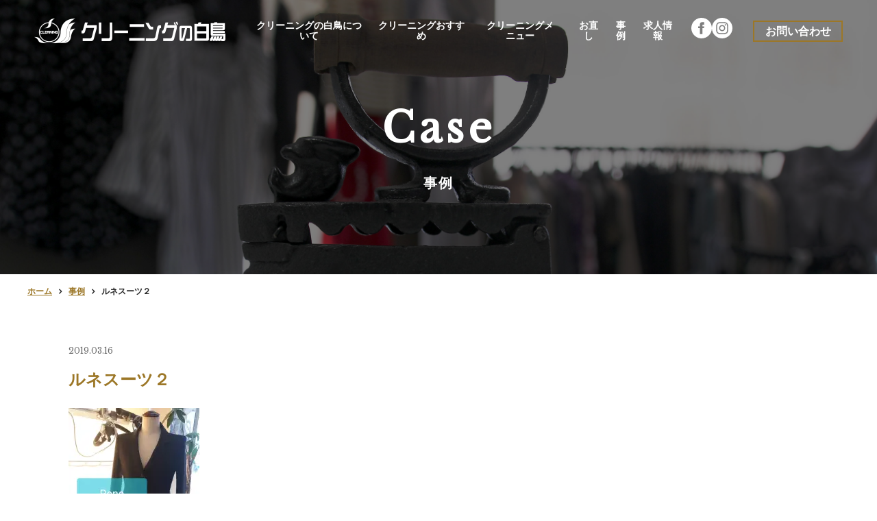

--- FILE ---
content_type: text/html; charset=UTF-8
request_url: https://clhakucho.com/%E3%83%AB%E3%83%8D%E3%82%B9%E3%83%BC%E3%83%84%EF%BC%92/
body_size: 7708
content:


<!doctype html>
  <head prefix="og: http://ogp.me/ns# fb: http://ogp.me/ns/fb# article: http://ogp.me/ns/article#">
<html class="no-js" lang="ja">
<head>
<meta charset="utf-8">
<meta http-equiv="X-UA-Compatible" content="IE=edge,chrome=1">
<title>ルネスーツ２ | 久留米市クリーニングの白鳥</title>
<meta content="久留米市クリーニングの白鳥" name="title">
<meta property='og:locale' content='ja_JP'>
<meta property='fb:app_id' content='390023728178986'>
<meta property='og:site_name' content='久留米市クリーニングの白鳥'>
<meta property="og:title" content="ルネスーツ２">
<meta property="og:description" content="関連">
<meta property="og:url" content="https://clhakucho.com/%e3%83%ab%e3%83%8d%e3%82%b9%e3%83%bc%e3%83%84%ef%bc%92/">
<meta property="og:type" content="article">
<meta property="og:image" content="https://clhakucho.com/wp-content/themes/theme_clhakucho/common/img/ogp.png">
<link rel="shortcut icon" href="https://clhakucho.com/wp-content/themes/theme_clhakucho/common/img/favicon.ico" type="image/vnd.microsoft.icon">
<link rel="icon" href="https://clhakucho.com/wp-content/themes/theme_clhakucho/common/img/favicon.ico" type="image/vnd.microsoft.icon">
<link rel="stylesheet" href="https://clhakucho.com/wp-content/themes/theme_clhakucho/common/css/init.css" />
<link rel="stylesheet" href="https://clhakucho.com/wp-content/themes/theme_clhakucho/common/css/loaders.css" />
<link rel="stylesheet" href="https://clhakucho.com/wp-content/themes/theme_clhakucho/common/css/basic.css" />
<link rel="stylesheet" href="https://clhakucho.com/wp-content/themes/theme_clhakucho/common/css/nw_classes.css">
<script src="https://clhakucho.com/wp-content/themes/theme_clhakucho/common/js/jquery.js"></script>
<script src="https://use.fontawesome.com/d93a8249bb.js"></script>
<script src="https://clhakucho.com/wp-content/themes/theme_clhakucho/common/js/basic.js"></script>
<script type="text/javascript">
if ((navigator.userAgent.indexOf('iPhone') > 0) || navigator.userAgent.indexOf('iPod') > 0 || navigator.userAgent.indexOf('Android') > 0) {
        document.write('<meta name="viewport" content="width=device-width,initial-scale=1.0" />');
    }else{
        document.write('<meta name="viewport" content="width=1100" />');
    }
</script>
<!--[if lt IE 9]>
<script type="text/javascript" src="./common/js/css3-mediaqueries.js"></script>
<script type="text/javascript" src="./common/js/html5shiv.js"></script>
<![endif]-->
<link rel="stylesheet" href="https://clhakucho.com/wp-content/themes/theme_clhakucho/common/css/slick.css" />
<link rel="stylesheet" href="https://clhakucho.com/wp-content/themes/theme_clhakucho/css/page.css" />
<link rel="stylesheet" href="https://clhakucho.com/wp-content/themes/theme_clhakucho/css/single.css" />
<script src="https://clhakucho.com/wp-content/themes/theme_clhakucho/common/js/slick.min.js"></script>
<!-- Global site tag (gtag.js) - Google Analytics -->
<script async src="https://www.googletagmanager.com/gtag/js?id=UA-119009267-1"></script>
<script>
  window.dataLayer = window.dataLayer || [];
  function gtag(){dataLayer.push(arguments);}
  gtag('js', new Date());

  gtag('config', 'UA-119009267-1');
</script>
<link rel='dns-prefetch' href='//s0.wp.com' />
<link rel='dns-prefetch' href='//secure.gravatar.com' />
<link rel='dns-prefetch' href='//s.w.org' />
<link rel="alternate" type="application/rss+xml" title="久留米市クリーニングの白鳥 &raquo; ルネスーツ２ のコメントのフィード" href="https://clhakucho.com/feed/?attachment_id=382" />
		<script type="text/javascript">
			window._wpemojiSettings = {"baseUrl":"https:\/\/s.w.org\/images\/core\/emoji\/11\/72x72\/","ext":".png","svgUrl":"https:\/\/s.w.org\/images\/core\/emoji\/11\/svg\/","svgExt":".svg","source":{"concatemoji":"https:\/\/clhakucho.com\/wp-includes\/js\/wp-emoji-release.min.js?ver=4.9.26"}};
			!function(e,a,t){var n,r,o,i=a.createElement("canvas"),p=i.getContext&&i.getContext("2d");function s(e,t){var a=String.fromCharCode;p.clearRect(0,0,i.width,i.height),p.fillText(a.apply(this,e),0,0);e=i.toDataURL();return p.clearRect(0,0,i.width,i.height),p.fillText(a.apply(this,t),0,0),e===i.toDataURL()}function c(e){var t=a.createElement("script");t.src=e,t.defer=t.type="text/javascript",a.getElementsByTagName("head")[0].appendChild(t)}for(o=Array("flag","emoji"),t.supports={everything:!0,everythingExceptFlag:!0},r=0;r<o.length;r++)t.supports[o[r]]=function(e){if(!p||!p.fillText)return!1;switch(p.textBaseline="top",p.font="600 32px Arial",e){case"flag":return s([55356,56826,55356,56819],[55356,56826,8203,55356,56819])?!1:!s([55356,57332,56128,56423,56128,56418,56128,56421,56128,56430,56128,56423,56128,56447],[55356,57332,8203,56128,56423,8203,56128,56418,8203,56128,56421,8203,56128,56430,8203,56128,56423,8203,56128,56447]);case"emoji":return!s([55358,56760,9792,65039],[55358,56760,8203,9792,65039])}return!1}(o[r]),t.supports.everything=t.supports.everything&&t.supports[o[r]],"flag"!==o[r]&&(t.supports.everythingExceptFlag=t.supports.everythingExceptFlag&&t.supports[o[r]]);t.supports.everythingExceptFlag=t.supports.everythingExceptFlag&&!t.supports.flag,t.DOMReady=!1,t.readyCallback=function(){t.DOMReady=!0},t.supports.everything||(n=function(){t.readyCallback()},a.addEventListener?(a.addEventListener("DOMContentLoaded",n,!1),e.addEventListener("load",n,!1)):(e.attachEvent("onload",n),a.attachEvent("onreadystatechange",function(){"complete"===a.readyState&&t.readyCallback()})),(n=t.source||{}).concatemoji?c(n.concatemoji):n.wpemoji&&n.twemoji&&(c(n.twemoji),c(n.wpemoji)))}(window,document,window._wpemojiSettings);
		</script>
		<style type="text/css">
img.wp-smiley,
img.emoji {
	display: inline !important;
	border: none !important;
	box-shadow: none !important;
	height: 1em !important;
	width: 1em !important;
	margin: 0 .07em !important;
	vertical-align: -0.1em !important;
	background: none !important;
	padding: 0 !important;
}
</style>
<link rel='stylesheet' id='jetpack-widget-social-icons-styles-css'  href='https://clhakucho.com/wp-content/plugins/jetpack/modules/widgets/social-icons/social-icons.css?ver=20170506' type='text/css' media='all' />
<link rel='stylesheet' id='jetpack_css-css'  href='https://clhakucho.com/wp-content/plugins/jetpack/css/jetpack.css?ver=6.2.5' type='text/css' media='all' />
<script type='text/javascript' src='https://clhakucho.com/wp-includes/js/jquery/jquery.js?ver=1.12.4'></script>
<script type='text/javascript' src='https://clhakucho.com/wp-includes/js/jquery/jquery-migrate.min.js?ver=1.4.1'></script>
<script type='text/javascript'>
/* <![CDATA[ */
var related_posts_js_options = {"post_heading":"h4"};
/* ]]> */
</script>
<script type='text/javascript' src='https://clhakucho.com/wp-content/plugins/jetpack/_inc/build/related-posts/related-posts.min.js?ver=20150408'></script>
<link rel='https://api.w.org/' href='https://clhakucho.com/wp-json/' />
<link rel="EditURI" type="application/rsd+xml" title="RSD" href="https://clhakucho.com/xmlrpc.php?rsd" />
<link rel="wlwmanifest" type="application/wlwmanifest+xml" href="https://clhakucho.com/wp-includes/wlwmanifest.xml" /> 
<meta name="generator" content="WordPress 4.9.26" />
<link rel='shortlink' href='https://wp.me/aa0D25-6a' />
<link rel="alternate" type="application/json+oembed" href="https://clhakucho.com/wp-json/oembed/1.0/embed?url=https%3A%2F%2Fclhakucho.com%2F%25e3%2583%25ab%25e3%2583%258d%25e3%2582%25b9%25e3%2583%25bc%25e3%2583%2584%25ef%25bc%2592%2F" />
<link rel="alternate" type="text/xml+oembed" href="https://clhakucho.com/wp-json/oembed/1.0/embed?url=https%3A%2F%2Fclhakucho.com%2F%25e3%2583%25ab%25e3%2583%258d%25e3%2582%25b9%25e3%2583%25bc%25e3%2583%2584%25ef%25bc%2592%2F&#038;format=xml" />

<link rel='dns-prefetch' href='//v0.wordpress.com'/>
<link rel='dns-prefetch' href='//i0.wp.com'/>
<link rel='dns-prefetch' href='//i1.wp.com'/>
<link rel='dns-prefetch' href='//i2.wp.com'/>
<style type='text/css'>img#wpstats{display:none}</style></head>
<body id="%e3%83%ab%e3%83%8d%e3%82%b9%e3%83%bc%e3%83%84%ef%bc%92">
  <div class="loading__bar">
    <div class="loading__bar_in">
      <div class="ball-clip-rotate-multiple">
        <div></div><div></div>
      </div>
    </div>
  </div>
  <div id="wrapper">
  <header id="header">
    <div class="header-in">
      <h1 class="logo">
        <a class="logo__link effect-fade-hover" href="https://clhakucho.com">クリーニングの白鳥</a>
      </h1>
      <div class="header-item">
        <nav class="hnav">
          <ul class="hnav-list">
            <li class="hnav-item hnav__sub">
              <a href="https://clhakucho.com/about/" class="hnav__link">クリーニングの白鳥について</a>
              <div class="hnav-sublist sub-nav sub-nav--01">
                <div class="sub-nav-in block-flex w1200">
                  <div class="sub-nav-ttl dn-n">
                    <div class="sub-nav-ttl-img">About</div>
                    <h2 class="sub-nav-ttl-txt">クリーニングの白鳥について</h2>
                  </div>
                  <div class="sub-nav-list block-flex-w">
                    <a href="https://clhakucho.com/about/" class="hnav-sub__link sub-nav-item">
                      <h3 class="sub-nav-item-txt">クリーニングの白鳥について</h3>
                    </a>
                    <a href="https://clhakucho.com/about/#sec02" class="hnav-sub__link sub-nav-item">
                      <h3 class="sub-nav-item-txt">会社概要</h3>
                    </a>
                    <a href="https://clhakucho.com/about/#sec03" class="hnav-sub__link sub-nav-item">
                      <h3 class="sub-nav-item-txt">店舗情報</h3>
                    </a>
                    <a href="https://clhakucho.com/about/#sec04" class="hnav-sub__link sub-nav-item">
                      <h3 class="sub-nav-item-txt">認定証・受賞歴</h3>
                    </a>
                  </div>
                </div>
              </div>
            </li>
            <li class="hnav-item hnav__sub">
              <a href="advantage/" class="hnav__link">クリーニングおすすめ</a>
              <div class="hnav-sublist sub-nav sub-nav--02">
                <div class="sub-nav-in block-flex w1200">
                  <div class="sub-nav-ttl dn-n">
                    <div class="sub-nav-ttl-img">Recommend</div>
                    <h2 class="sub-nav-ttl-txt">クリーニングおすすめ</h2>
                  </div>
                  <div class="sub-nav-list block-flex-w">
                    <a href="https://clhakucho.com/advantage/" class="hnav-sub__link sub-nav-item">
                      <h3 class="sub-nav-item-txt">テキスタイルケアとは</h3>
                    </a>
                    <a href="https://clhakucho.com/advantage/#sec02" class="hnav-sub__link sub-nav-item">
                      <h3 class="sub-nav-item-txt">ドライクリーニングのこだわり</h3>
                    </a>
                    <a href="https://clhakucho.com/advantage/#sec03" class="hnav-sub__link sub-nav-item">
                      <h3 class="sub-nav-item-txt">水洗いのこだわり</h3>
                    </a>
                  </div>
                </div>
              </div>
            </li>
            <li class="hnav-item hnav__sub">
              <a href="https://clhakucho.com/service/" class="hnav__link">クリーニングメニュー</a>
              <div class="hnav-sublist sub-nav sub-nav--03">
                <div class="sub-nav-in block-flex w1200">
                  <div class="sub-nav-ttl dn-n">
                    <div class="sub-nav-ttl-img">Menu</div>
                    <h2 class="sub-nav-ttl-txt">クリーニングメニュー</h2>
                  </div>
                  <div class="sub-nav-list block-flex-w">
                    <a href="https://clhakucho.com/service/" class="hnav-sub__link sub-nav-item">
                      <h3 class="sub-nav-item-txt">コース一覧</h3>
                    </a>
                    <a href="https://clhakucho.com/service/#sec02" class="hnav-sub__link sub-nav-item">
                      <h3 class="sub-nav-item-txt">料金表</h3>
                    </a>
                    <a href="https://clhakucho.com/service/#sec03" class="hnav-sub__link sub-nav-item">
                      <h3 class="sub-nav-item-txt">お布団洗い</h3>
                    </a>
                    <a href="https://clhakucho.com/service/#sec04" class="hnav-sub__link sub-nav-item">
                      <h3 class="sub-nav-item-txt">シミ抜き</h3>
                    </a>
                  </div>
                </div>
              </div>
            </li>
            <li class="hnav-item hnav__sub">
              <a href="https://clhakucho.com/reform/" class="hnav__nomal__link">お直し</a>
            </li>
            <li class="hnav-item hnav__sub">
              <a href="https://clhakucho.com/case/" class="hnav__nomal__link">事例</a>
            </li>
            <li class="hnav-item hnav__sub">
              <a href="https://clhakucho.com/recruit/" class="hnav__nomal__link">求人情報</a>
            </li>
          </ul>
        </nav>
        <p class="hnav-sns">
          <a class="effect-fade-hover" href="https://www.facebook.com/%E3%82%AF%E3%83%AA%E3%83%BC%E3%83%8B%E3%83%B3%E3%82%B0%E3%81%AE%E7%99%BD%E9%B3%A5%E6%9C%AC%E5%BA%97-1745760385748451/" target="_blank">
            <svg xmlns="http://www.w3.org/2000/svg" width="24" height="24" viewBox="0 0 24 24"><path d="M12 0c-6.627 0-12 5.373-12 12s5.373 12 12 12 12-5.373 12-12-5.373-12-12-12zm3 8h-1.35c-.538 0-.65.221-.65.778v1.222h2l-.209 2h-1.791v7h-3v-7h-2v-2h2v-2.308c0-1.769.931-2.692 3.029-2.692h1.971v3z"/></svg>
          </a>
          <a class="effect-fade-hover" href="https://www.instagram.com/kuriningunohakucho1741" target="_blank">
            <svg xmlns="http://www.w3.org/2000/svg" width="24" height="24" viewBox="0 0 24 24"><path d="M14.829 6.302c-.738-.034-.96-.04-2.829-.04s-2.09.007-2.828.04c-1.899.087-2.783.986-2.87 2.87-.033.738-.041.959-.041 2.828s.008 2.09.041 2.829c.087 1.879.967 2.783 2.87 2.87.737.033.959.041 2.828.041 1.87 0 2.091-.007 2.829-.041 1.899-.086 2.782-.988 2.87-2.87.033-.738.04-.96.04-2.829s-.007-2.09-.04-2.828c-.088-1.883-.973-2.783-2.87-2.87zm-2.829 9.293c-1.985 0-3.595-1.609-3.595-3.595 0-1.985 1.61-3.594 3.595-3.594s3.595 1.609 3.595 3.594c0 1.985-1.61 3.595-3.595 3.595zm3.737-6.491c-.464 0-.84-.376-.84-.84 0-.464.376-.84.84-.84.464 0 .84.376.84.84 0 .463-.376.84-.84.84zm-1.404 2.896c0 1.289-1.045 2.333-2.333 2.333s-2.333-1.044-2.333-2.333c0-1.289 1.045-2.333 2.333-2.333s2.333 1.044 2.333 2.333zm-2.333-12c-6.627 0-12 5.373-12 12s5.373 12 12 12 12-5.373 12-12-5.373-12-12-12zm6.958 14.886c-.115 2.545-1.532 3.955-4.071 4.072-.747.034-.986.042-2.887.042s-2.139-.008-2.886-.042c-2.544-.117-3.955-1.529-4.072-4.072-.034-.746-.042-.985-.042-2.886 0-1.901.008-2.139.042-2.886.117-2.544 1.529-3.955 4.072-4.071.747-.035.985-.043 2.886-.043s2.14.008 2.887.043c2.545.117 3.957 1.532 4.071 4.071.034.747.042.985.042 2.886 0 1.901-.008 2.14-.042 2.886z"/></svg>
          </a>
        </p>
        <a class="hnav-contactbtn" href="https://clhakucho.com/contact/"><span class="hnav-contactbtn-in">お問い合わせ</span></a>
      </div>
      <!-- SP/NAV -->
      <button id="spnav__btn" class="dn-w" type="button" aria-label="menu">
        <div class="spnav-wrp">
          <span class="spnav-line--01"></span>
          <span class="spnav-line--02"></span>
          <span class="spnav-line--03"></span>
        </div>
        <p class="spnav__txt">MENU</p>
      </button>
    </div>
  </header><!-- #header -->
  <main id="main"><section class="pmain" data-0="background-position: center -80px;" data-600="background-position: center 20px;">
  <div class="pmain-in">
    <span class="pmain__sub">Case</span>
    <h2 class="pmain__ttl">事例</h2>
  </div>
</section>
<div class="breadcrumbs">
    <ul class="breadcrumbs-list">
        <li class="breadcrumbs-item"><a class="breadcrumbs-item__link" href="https://clhakucho.com">ホーム</a></li>
        <li class="breadcrumbs-item"><a class="breadcrumbs-item__link" href="https://clhakucho.com/case/">事例</a></li>
        <li class="breadcrumbs-item">ルネスーツ２</li>
    </ul>
</div>
<section class="postArea lcl-box">
    <div class="lcl-box-in w1200 wSp">
            	<div class="entry">
            <p class="date mb10-w mb10-n ff_libre">2019.03.16</p>
    		<h3 class="fc-gold">ルネスーツ２</h3>
    		<div class="entry_main">
    			<p class="attachment"><a href='https://i1.wp.com/clhakucho.com/wp-content/uploads/2019/03/ルネスーツ２.jpeg?ssl=1'><img width="191" height="300" src="https://clhakucho.com/wp-content/plugins/jetpack/modules/lazy-images/images/1x1.trans.gif" class="attachment-medium size-medium" alt="" data-attachment-id="382" data-permalink="https://clhakucho.com/%e3%83%ab%e3%83%8d%e3%82%b9%e3%83%bc%e3%83%84%ef%bc%92/" data-orig-file="https://i1.wp.com/clhakucho.com/wp-content/uploads/2019/03/ルネスーツ２.jpeg?fit=1022%2C1602&amp;ssl=1" data-orig-size="1022,1602" data-comments-opened="1" data-image-meta="{&quot;aperture&quot;:&quot;0&quot;,&quot;credit&quot;:&quot;&quot;,&quot;camera&quot;:&quot;&quot;,&quot;caption&quot;:&quot;&quot;,&quot;created_timestamp&quot;:&quot;0&quot;,&quot;copyright&quot;:&quot;&quot;,&quot;focal_length&quot;:&quot;0&quot;,&quot;iso&quot;:&quot;0&quot;,&quot;shutter_speed&quot;:&quot;0&quot;,&quot;title&quot;:&quot;&quot;,&quot;orientation&quot;:&quot;0&quot;}" data-image-title="ルネスーツ２" data-image-description="" data-medium-file="https://i1.wp.com/clhakucho.com/wp-content/uploads/2019/03/ルネスーツ２.jpeg?fit=191%2C300&amp;ssl=1" data-large-file="https://i1.wp.com/clhakucho.com/wp-content/uploads/2019/03/ルネスーツ２.jpeg?fit=653%2C1024&amp;ssl=1" data-lazy-src="https://i1.wp.com/clhakucho.com/wp-content/uploads/2019/03/ルネスーツ２.jpeg?fit=191%2C300&amp;ssl=1" data-lazy-srcset="https://i1.wp.com/clhakucho.com/wp-content/uploads/2019/03/ルネスーツ２.jpeg?w=1022&amp;ssl=1 1022w, https://i1.wp.com/clhakucho.com/wp-content/uploads/2019/03/ルネスーツ２.jpeg?resize=96%2C150&amp;ssl=1 96w, https://i1.wp.com/clhakucho.com/wp-content/uploads/2019/03/ルネスーツ２.jpeg?resize=191%2C300&amp;ssl=1 191w, https://i1.wp.com/clhakucho.com/wp-content/uploads/2019/03/ルネスーツ２.jpeg?resize=768%2C1204&amp;ssl=1 768w, https://i1.wp.com/clhakucho.com/wp-content/uploads/2019/03/ルネスーツ２.jpeg?resize=653%2C1024&amp;ssl=1 653w" data-lazy-sizes="(max-width: 191px) 100vw, 191px" /></a></p>

<div id='jp-relatedposts' class='jp-relatedposts' >
	<h3 class="jp-relatedposts-headline"><em>関連</em></h3>
</div>    		</div>
    	</div>
                <div class="list-btn mt50-w mt30-n mb50-w mb30-n"><a class="mt10-n linkbtn maSp" href="/case/"><span class="linkbtn-in">一覧に戻る</span></a></div>
    </div>
</section>
<section class="contactbox">
	<div class="contactbox-in">
		<div class="contact-head">
			<p class="contactbox__ttl mb10-w mb10-n">お問い合わせ</p>
			<p class="contactbox__ttl--sub">まずはお気軽にお問い合わせください</p>
		</div>
		<div class="contactbox-list block-flex">
			<div class="contactbox-item">
				<a class="contactbox__link tel_link" href="tel:0942-65-1741">
					<h2 class="contactbox-item__ttl">お電話でのお問い合わせ</h2>
					<span class="contactbox-telnum ff_libre">0942<span class="contactbox-telnum__sub">-</span>65<span class="contactbox-telnum__sub">-</span>1741</span>
				</a>
			</div>
			<div class="contactbox-item">
				<a class="contactbox__link" href="contact/">
					<h2 class="contactbox-item__ttl">メールでのお問い合わせ</h2>
					<span class="contactbox-ico--mail"></span>
				</a>
			</div>
		</div>
	</div>
</section>
</main><!-- #main -->
</div><!-- #wrapper -->
<footer id="footer">
	<div class="footer-in w1200">
		<div class="footer-block block-flex">
			<div class="footer-logo">
				<a class="effect-fade-hover" href=""><img class="footer-logo__img" src="https://clhakucho.com/wp-content/themes/theme_clhakucho/common/img/footer/logo.png" alt="クリーニングの白鳥"></a>
				<p class="mt20-w mt20-n">本社：福岡県久留米市三潴町福光460−2<br>TEL：<a class="tel-link" href="tel:0942-65-1741">0942-65-1741</a><br>FAX：0942-65-1920</p>
				<div class="mt20-w mt20-n sns-area">
					<p class="footer-insta">
						<svg xmlns="http://www.w3.org/2000/svg" width="24" height="24" viewBox="0 0 24 24"><path d="M12 2.163c3.204 0 3.584.012 4.85.07 3.252.148 4.771 1.691 4.919 4.919.058 1.265.069 1.645.069 4.849 0 3.205-.012 3.584-.069 4.849-.149 3.225-1.664 4.771-4.919 4.919-1.266.058-1.644.07-4.85.07-3.204 0-3.584-.012-4.849-.07-3.26-.149-4.771-1.699-4.919-4.92-.058-1.265-.07-1.644-.07-4.849 0-3.204.013-3.583.07-4.849.149-3.227 1.664-4.771 4.919-4.919 1.266-.057 1.645-.069 4.849-.069zm0-2.163c-3.259 0-3.667.014-4.947.072-4.358.2-6.78 2.618-6.98 6.98-.059 1.281-.073 1.689-.073 4.948 0 3.259.014 3.668.072 4.948.2 4.358 2.618 6.78 6.98 6.98 1.281.058 1.689.072 4.948.072 3.259 0 3.668-.014 4.948-.072 4.354-.2 6.782-2.618 6.979-6.98.059-1.28.073-1.689.073-4.948 0-3.259-.014-3.667-.072-4.947-.196-4.354-2.617-6.78-6.979-6.98-1.281-.059-1.69-.073-4.949-.073zm0 5.838c-3.403 0-6.162 2.759-6.162 6.162s2.759 6.163 6.162 6.163 6.162-2.759 6.162-6.163c0-3.403-2.759-6.162-6.162-6.162zm0 10.162c-2.209 0-4-1.79-4-4 0-2.209 1.791-4 4-4s4 1.791 4 4c0 2.21-1.791 4-4 4zm6.406-11.845c-.796 0-1.441.645-1.441 1.44s.645 1.44 1.441 1.44c.795 0 1.439-.645 1.439-1.44s-.644-1.44-1.439-1.44z"/></svg>
						<a class="effect-fade-hover ff_libre" href="https://www.instagram.com/kuriningunohakucho1741" target="_blank">本店 Instagram</a>
					</p>
					<p class="footer-insta">
						<svg xmlns="http://www.w3.org/2000/svg" width="24" height="24" viewBox="0 0 24 24"><path d="M12 2.163c3.204 0 3.584.012 4.85.07 3.252.148 4.771 1.691 4.919 4.919.058 1.265.069 1.645.069 4.849 0 3.205-.012 3.584-.069 4.849-.149 3.225-1.664 4.771-4.919 4.919-1.266.058-1.644.07-4.85.07-3.204 0-3.584-.012-4.849-.07-3.26-.149-4.771-1.699-4.919-4.92-.058-1.265-.07-1.644-.07-4.849 0-3.204.013-3.583.07-4.849.149-3.227 1.664-4.771 4.919-4.919 1.266-.057 1.645-.069 4.849-.069zm0-2.163c-3.259 0-3.667.014-4.947.072-4.358.2-6.78 2.618-6.98 6.98-.059 1.281-.073 1.689-.073 4.948 0 3.259.014 3.668.072 4.948.2 4.358 2.618 6.78 6.98 6.98 1.281.058 1.689.072 4.948.072 3.259 0 3.668-.014 4.948-.072 4.354-.2 6.782-2.618 6.979-6.98.059-1.28.073-1.689.073-4.948 0-3.259-.014-3.667-.072-4.947-.196-4.354-2.617-6.78-6.979-6.98-1.281-.059-1.69-.073-4.949-.073zm0 5.838c-3.403 0-6.162 2.759-6.162 6.162s2.759 6.163 6.162 6.163 6.162-2.759 6.162-6.163c0-3.403-2.759-6.162-6.162-6.162zm0 10.162c-2.209 0-4-1.79-4-4 0-2.209 1.791-4 4-4s4 1.791 4 4c0 2.21-1.791 4-4 4zm6.406-11.845c-.796 0-1.441.645-1.441 1.44s.645 1.44 1.441 1.44c.795 0 1.439-.645 1.439-1.44s-.644-1.44-1.439-1.44z"/></svg>
						<a class="effect-fade-hover ff_libre" href="https://www.instagram.com/kuriningunohakucho" target="_blank">久留米市クリーニング店白鳥 Instagram</a>
					</p>
					<div class="disp-flex">
						<p class="footer-fb ff_libre">
							<a class="effect-fade-hover" href="https://www.facebook.com/%E3%82%AF%E3%83%AA%E3%83%BC%E3%83%8B%E3%83%B3%E3%82%B0%E3%81%AE%E7%99%BD%E9%B3%A5%E6%9C%AC%E5%BA%97-1745760385748451/" target="_blank">Facebook</a>
						</p>
						<p class="footer-blog ff_libre">
							<a class="effect-fade-hover" href="https://ameblo.jp/chiehana33" target="_blank">Blog</a>
						</p>
					</div>
				</div>
			</div>
			<nav class="fnav block-flex">
				<dl class="fnav-item">
					<dt class="fnav-parent"><a class="fnav__link" href="https://clhakucho.com/about/">クリーニングの白鳥について</a></dt>
					<div class="fnav-item-in dn-n">
						<dd class="fnav-child"><a class="fnav__link" href="https://clhakucho.com/about/">クリーニングの白鳥について</a></dd>
						<dd class="fnav-child"><a class="fnav__link" href="https://clhakucho.com/about/#sec02">会社概要</a></dd>
						<dd class="fnav-child"><a class="fnav__link" href="https://clhakucho.com/about/#sec03">店舗情報</a></dd>
						<dd class="fnav-child"><a class="fnav__link" href="https://clhakucho.com/about/#sec04">認定証・受賞歴</a></dd>
					</div>
				</dl>
				<dl class="fnav-item">
					<dt class="fnav-parent"><a class="fnav__link" href="https://clhakucho.com/advantage/">特徴・こだわり</a></dt>
					<div class="fnav-item-in dn-n">
						<dd class="fnav-child"><a class="fnav__link" href="https://clhakucho.com/advantage/">テキスタイルケアとは</a></dd>
						<dd class="fnav-child border-bottom"><a class="fnav__link" href="advantage/#sec02">ドライクリーニングのこだわり</a></dd>
						<dd class="fnav-child"><a class="fnav__link" href="https://clhakucho.com/advantage/#sec03">水洗いのこだわり</a></dd>
					</div>
				</dl>
				<dl class="fnav-item">
					<dt class="fnav-parent"><a class="fnav__link" href="https://clhakucho.com/service/">サービス・コース</a></dt>
					<div class="fnav-item-in dn-n">
						<dd class="fnav-child"><a class="fnav__link" href="https://clhakucho.com/service/">コース一覧</a></dd>
						<dd class="fnav-child"><a class="fnav__link" href="https://clhakucho.com/service/#sec02">料金表</a></dd>
						<dd class="fnav-child"><a class="fnav__link" href="https://clhakucho.com/service/#sec03">お布団洗い</a></dd>
						<dd class="fnav-child"><a class="fnav__link" href="https://clhakucho.com/service/#sec04">シミ抜き</a></dd>
					</div>
				</dl>
				<dl class="fnav-item">
					<dt class="fnav-parent mb30-w"><a class="fnav__nomal__link" href="https://clhakucho.com/reform/">衣類のリフォーム</a></dt>
					<dt class="fnav-parent mb30-w"><a class="fnav__nomal__link" href="https://clhakucho.com/case/">事例</a></dt>
					<dt class="fnav-parent mb30-w"><a class="fnav__nomal__link" href="https://clhakucho.com/recruit/">求人情報</a></dt>
					<dt class="fnav-parent mb30-w"><a class="fnav__nomal__link" href="https://clhakucho.com/contact/">お問い合わせ</a></dt>
				</dl>
			</nav>
		</div>
		<div class="footer-btm block-flex">
			<ul class="footer-link block-flex">
				<li class="footer-link-item"><a class="fnav__link" href="https://clhakucho.com/kiyaku/">ご利用規約</a></li>
				<li class="footer-link-item"><a class="fnav__link" href="https://clhakucho.com/privacy/">個人情報保護方針</a></li>
			</ul>
			<p class="copyright ff_libre">Copy right(C)2018 CLEANING NO HAKUCHOU All Rights Reserved.</p>
		</div>
	</div>
</footer><!-- #footer -->
	<div style="display:none">
	</div>
<script type='text/javascript' src='https://clhakucho.com/wp-content/plugins/jetpack/_inc/build/photon/photon.min.js?ver=20130122'></script>
<script type='text/javascript' src='https://s0.wp.com/wp-content/js/devicepx-jetpack.js?ver=202604'></script>
<script type='text/javascript' src='https://secure.gravatar.com/js/gprofiles.js?ver=2026Janaa'></script>
<script type='text/javascript'>
/* <![CDATA[ */
var WPGroHo = {"my_hash":""};
/* ]]> */
</script>
<script type='text/javascript' src='https://clhakucho.com/wp-content/plugins/jetpack/modules/wpgroho.js?ver=4.9.26'></script>
<script type='text/javascript' src='https://clhakucho.com/wp-content/plugins/jetpack/_inc/build/lazy-images/js/lazy-images.min.js?ver=6.2.5'></script>
<script type='text/javascript' src='https://clhakucho.com/wp-includes/js/wp-embed.min.js?ver=4.9.26'></script>
<script type='text/javascript' src='https://stats.wp.com/e-202604.js' async='async' defer='defer'></script>
<script type='text/javascript'>
	_stq = window._stq || [];
	_stq.push([ 'view', {v:'ext',j:'1:6.2.5',blog:'147913405',post:'382',tz:'9',srv:'clhakucho.com'} ]);
	_stq.push([ 'clickTrackerInit', '147913405', '382' ]);
</script>
</body>
</html>

--- FILE ---
content_type: text/css
request_url: https://clhakucho.com/wp-content/themes/theme_clhakucho/common/css/init.css
body_size: 2001
content:
@charset "utf-8";*{padding:0;margin:0;box-sizing:border-box}body,html{background:#fff 0 0;color:#000}address,blockquote,caption,cite,code,dd,dt,em,h1,h2,h3,h4,h5,h6,input,li,p,pre,select,strong,td,textarea,th{font-size:100%;font-weight:inherit;font-style:inherit}li,ol,ul{list-style:none}table{border-collapse:collapse}caption,th{text-align:left}fieldset{border:0}a{text-decoration:none;color:inherit}img{vertical-align:top;border:0;max-width:100%}br{letter-spacing:0}button,input:not([type='checkbox']):not([type='radio']),textarea{-webkit-appearance:none;border-radius:0;border:0;outline:0;background:transparent}a:hover{text-decoration:none}.clb{clear:both}.clr{clear:right}.cll{clear:left}.cln{clear:none}.cura{cursor:auto}.curc{cursor:crosshair}.curd{cursor:default}.curm{cursor:move}.curp{cursor:pointer}.curt{cursor:text}.dn{display:none}.di{display:inline}.db{display:block}.dib{display:inline-block}.dtb{display:table}.dtbc{display:table-cell}.fll{float:left}.flr{float:right}.fln{float:none}.fsn{font-style:normal}.fsi{font-style:italic}.fso{font-style:oblique}.fwn{font-weight:400}.fwb{font-weight:700}.fwbr{font-weight:bolder}.fwlr{font-weight:lighter}.fz10{font-size:10px}.fz11{font-size:11px}.fz12{font-size:9pt}.fz13{font-size:13px}.fz14{font-size:14px}.fz15{font-size:15px}.fz16{font-size:1pc}.fz17{font-size:17px}.fz18{font-size:18px}.fz19{font-size:19px}.fz20{font-size:20px}.fz21{font-size:21px}.fz22{font-size:22px}.fz23{font-size:23px}.fz24{font-size:24px}.fz25{font-size:25px}.fz30{font-size:30px}.fz35{font-size:35px}.fz40{font-size:40px}.fz45{font-size:45px}.fz50{font-size:50px}.ha{height:auto}.h0{height:0}.h100p{height:100%}.lh100{line-height:1}.lh110{line-height:1.1}.lh120{line-height:1.2}.lh130{line-height:1.3}.lh140{line-height:1.4}.lh150{line-height:1.5}.lh160{line-height:1.6}.lh170{line-height:1.7}.lh180{line-height:1.8}.lh190{line-height:1.9}.lh200{line-height:2}.lts0{letter-spacing:0}.lts25{letter-spacing:.025em}.lts50{letter-spacing:.05em}.lts80{letter-spacing:.08em}.lts100{letter-spacing:.1em}.lts125{letter-spacing:.125em}.lts150{letter-spacing:.15em}.lts175{letter-spacing:.175em}.lts200{letter-spacing:.2em}.lts300{letter-spacing:.3em}.lts400{letter-spacing:.4em}.lts500{letter-spacing:.5em}.lts600{letter-spacing:.6em}.lts700{letter-spacing:.7em}.lts800{letter-spacing:.8em}.lts900{letter-spacing:.9em}.lts1000{letter-spacing:1em}.mahn{max-height:none}.mah100p{max-height:100%}.mawn{max-width:none}.maw100p{max-width:100%}.mih0{min-height:0}.mih100p{min-height:100%}.miw0{min-width:0}.miw100p{min-width:100%}.mt5{margin-top:5px}.mt10{margin-top:10px}.mt15{margin-top:15px}.mt20{margin-top:20px}.mt25{margin-top:25px}.mt30{margin-top:30px}.mt35{margin-top:35px}.mt40{margin-top:40px}.mt45{margin-top:45px}.mt50{margin-top:50px}.mt55{margin-top:55px}.mt60{margin-top:60px}.mt65{margin-top:65px}.mt70{margin-top:70px}.mt75{margin-top:75px}.mt80{margin-top:5pc}.mt85{margin-top:85px}.mt90{margin-top:90px}.mt95{margin-top:95px}.mt100{margin-top:75pt}.mt110{margin-top:110px}.mt120{margin-top:90pt}.mt130{margin-top:130px}.mt140{margin-top:140px}.mt150{margin-top:150px}.mt160{margin-top:10pc}.mt170{margin-top:170px}.mt180{margin-top:180px}.mt190{margin-top:190px}.mt200{margin-top:200px}.mra{margin-right:auto}.mb5{margin-bottom:5px}.mb10{margin-bottom:10px}.mb15{margin-bottom:15px}.mb20{margin-bottom:20px}.mb25{margin-bottom:25px}.mb30{margin-bottom:30px}.mb35{margin-bottom:35px}.mb40{margin-bottom:40px}.mb45{margin-bottom:45px}.mb50{margin-bottom:50px}.mb55{margin-bottom:55px}.mb60{margin-bottom:60px}.mb65{margin-bottom:65px}.mb70{margin-bottom:70px}.mb75{margin-bottom:75px}.mb80{margin-bottom:5pc}.mb85{margin-bottom:85px}.mb90{margin-bottom:90px}.mb95{margin-bottom:95px}.mb100{margin-bottom:75pt}.mb110{margin-bottom:110px}.mb120{margin-bottom:90pt}.mb130{margin-bottom:130px}.mb140{margin-bottom:140px}.mb150{margin-bottom:150px}.mb160{margin-bottom:10pc}.mb170{margin-bottom:170px}.mb180{margin-bottom:180px}.mb190{margin-bottom:190px}.mb200{margin-bottom:200px}.mla{margin-left:auto}.pt5{padding-top:5px}.pt10{padding-top:10px}.pt15{padding-top:15px}.pt20{padding-top:20px}.pt25{padding-top:25px}.pt30{padding-top:30px}.pt35{padding-top:35px}.pt40{padding-top:40px}.pt45{padding-top:45px}.pt50{padding-top:50px}.pt55{padding-top:55px}.pt60{padding-top:60px}.pt65{padding-top:65px}.pt70{padding-top:70px}.pt75{padding-top:75px}.pt80{padding-top:5pc}.pt85{padding-top:85px}.pt90{padding-top:90px}.pt95{padding-top:95px}.pt100{padding-top:75pt}.pt110{padding-top:110px}.pt120{padding-top:90pt}.pt130{padding-top:130px}.pt140{padding-top:140px}.pt150{padding-top:150px}.pt160{padding-top:10pc}.pt170{padding-top:170px}.pt180{padding-top:180px}.pt190{padding-top:190px}.pt200{padding-top:200px}.pb5{padding-bottom:5px}.pb10{padding-bottom:10px}.pb15{padding-bottom:15px}.pb20{padding-bottom:20px}.pb25{padding-bottom:25px}.pb30{padding-bottom:30px}.pb35{padding-bottom:35px}.pb40{padding-bottom:40px}.pb45{padding-bottom:45px}.pb50{padding-bottom:50px}.pb55{padding-bottom:55px}.pb60{padding-bottom:60px}.pb65{padding-bottom:65px}.pb70{padding-bottom:70px}.pb75{padding-bottom:75px}.pb80{padding-bottom:5pc}.pb85{padding-bottom:85px}.pb90{padding-bottom:90px}.pb95{padding-bottom:95px}.pb100{padding-bottom:75pt}.pb110{padding-bottom:110px}.pb120{padding-bottom:90pt}.pb130{padding-bottom:130px}.pb140{padding-bottom:140px}.pb150{padding-bottom:150px}.pb160{padding-bottom:10pc}.pb170{padding-bottom:170px}.pb180{padding-bottom:180px}.pb190{padding-bottom:190px}.pb200{padding-bottom:200px}.ovh{overflow:hidden}.ovv{overflow:visible}.ovs{overflow:scroll}.ova{overflow:auto}.poss{position:static}.posr{position:relative}.posa{position:absolute}.posf{position:fixed}.tar{text-align:right}.tal{text-align:left}.tac{text-align:center}.tdn{text-decoration:none}.tdu{text-decoration:underline}.tdo{text-decoration:overline}.tdl{text-decoration:line-through}.vat{vertical-align:top}.vam{vertical-align:middle}.vab{vertical-align:bottom}.vabl{vertical-align:baseline}.vv{visibility:visible}.vh{visibility:hidden}.vc{visibility:collapse}.wa{width:auto}.w0{width:0}.w100p{width:100%}.block-flex{display:flex;justify-content:space-between;flex-wrap:wrap;align-items:center}.block-flex--center{justify-content:center}.block-flex--ais{align-items:flex-start}.block-flex--reverse{flex-direction:row-reverse}


--- FILE ---
content_type: text/css
request_url: https://clhakucho.com/wp-content/themes/theme_clhakucho/common/css/basic.css
body_size: 8922
content:
@charset "utf-8";
@import url('https://fonts.googleapis.com/css?family=Libre+Baskerville');
html,
body {
	background: #fff none;
	font-weight: 500;
	font-style: normal;
	line-height: 1.8;
	color: #222;
	letter-spacing: 0;
	font-family:"Yu Gothic", "游ゴシック", YuGothic, "游ゴシック体", "ヒラギノ角ゴ Pro W3", "メイリオ", sans-serif;
	-webkit-text-size-adjust: 100%;
	-webkit-font-smoothing: antialiased;
	-moz-osx-font-smoothing: grayscale;
	-webkit-overflow-scrolling: touch;
	line-break: strict;
}
body {
	height: auto !important;
}
*::selection {
	background: rgba(0, 0, 0, 0.2);
}
*::-moz-selection {
	background: rgba(0, 0, 0, 0.2);
}

/* ---------------------- option ---- */
.ff_libre {
	font-family: 'Libre Baskerville', serif;
}

.fc-gold {
	color: #9c7727;
}

.fc-wh {
	color: #fff;
}

.link-txt {
	color: #9c7727;
	text-decoration: underline;
	cursor: pointer;
}
a.tel-link{
	cursor: pointer;
}

.bg-txt {
	font: 0/0 a;
    text-shadow: none;
    color: transparent;
}
@media screen and (min-width: 768px) { /* 768＋only */
	.link-txt:hover {
		text-decoration: none;
	}
	.tel_link {
		pointer-events: none;
	}
}

/* ---------------------------------------------------------------- loding-bar ---- */

.loading__bar {
	position: fixed;
	top: 0;
	right: 0;
	width: 100%;
	height: 100%;
	z-index: 1000001;
	overflow: hidden;
}

.loading__bar::before {
	content: "";
	position: absolute;
	top: 0;
	left: 0%;
	width: 100%;
	height: 50%;
	background-color: #9c7727;
	z-index: 2;
}
.loading__bar::after {
	content: "";
	position: absolute;
	bottom: 0;
	right: 0%;
	width: 100%;
	height: 51%;
	background: #9c7727;
	z-index: 1;
}

.loading__bar_in{
	width: 100%;
	height: 100%;
	position: relative;
}

.loading__bar.fadeout {
	animation: loading .3s cubic-bezier(0, 0, 0.1, 1.0) .0s forwards;
}

.loading__bar.fadeout::before {
	animation: loadingbar .3s cubic-bezier(0, 0, 0.1, 1.0) 0s forwards;
}

.loading__bar.fadeout::after {
	animation: loadingbar .3s cubic-bezier(0, 0, 0.1, 1.0) 0s forwards;
}

.loading__bar .ball-clip-rotate-multiple {
	position: absolute;
	z-index: 3;
	top: 50%;
	left: 50%;
	-webkit-transform: translate(-50%, -50%); /* Safari用 */
	transform: translate(-50%, -50%);
}

.loading__bar.fadeout .ball-clip-rotate-multiple {
	animation: loadingitem .3s cubic-bezier(0, 0, 0.1, 1.0) 0s forwards;
	transform: scale(1);
}

@keyframes loading {
	0% {
		visibility: visible;
		display: block;
	}
	99% {
		visibility: hidden;
		display: block;
	}
	100% {
		visibility: hidden;
		display: none;
	}
}

@keyframes loadingbar {
	0% {
		opacity: 1;
		visibility: visible;
		display: block;
		height: 100%;
	}
	99% {
		opacity: 1;
		visibility: hidden;
		display: block;
		height: 0%;
	}
	100% {
		opacity: 0;
		visibility: hidden;
		display: none;
		height: 0%;
	}
}

@keyframes loadingitem {
	0% {
		opacity: 1;
		visibility: visible;
		display: block;
		transform: scale(1);
	}
	99% {
		opacity: 0;
		visibility: hidden;
		display: block;
		transform: scale(3);
	}
	100% {
		opacity: 0;
		visibility: hidden;
		display: none;
		transform: scale(3);
	}
}

/* ---------------------------------------------------------------- wrapper ---- */

@media screen and (min-width: 768px) {  /* 768＋only */
	#wrapper {
		min-width: 1024px;
		position: relative;
		margin-bottom: 375px;
	}
	.w1000 {
		width: 1000px;
		margin-left: auto;
		margin-right: auto;
	}

	.w1100 {
		max-width: 1100px;
		width: calc(100% - 200px);
		min-width: 1000px;
		margin-left: auto;
		margin-right: auto;
	}

	.w1300 {
		max-width: 1300px;
		width: calc(100% - 200px);
		min-width: 1000px;
		margin-left: auto;
		margin-right: auto;
	}
	.w1200 {
		max-width: 1200px;
		width: calc(100% - 200px);
		min-width: 1000px;
		margin-left: auto;
		margin-right: auto;
	}

	.w1500 {
		max-width: 1500px;
		width: calc(100% - 200px);
		min-width: 1000px;
		margin-left: auto;
		margin-right: auto;
	}
}
#wrapper {
	overflow: hidden;
	background-color: #fff;
}


/* ---------------------------------------------------------------- header ---- */
#header {
	position: fixed;
	top: 0;
	left: 0;
	width: 100%;
	z-index: 9999;
	transition: 0.3s ease;
	height: 120px;
}
@media screen and (min-width: 768px) { /* 768＋only */
	#header {
		min-width: 1024px;
	}
	#header.hscr {
		height: 80px;
		box-shadow: 0 4px 8px rgba(85, 85, 85, .08);
	}
}
.header-in {
	display: flex;
	align-items: center;
	justify-content: space-between;
	/*max-width: 1500px;*/
	padding: 0 50px;
	margin: 0 auto;
	height: 90px;
	position: relative;
	z-index: 1;
	z-index: 9998;
	transition: 0.3s ease;
}
@media screen and (min-width: 768px) { /* 768＋only */
	.hscr .header-in {
		padding: 0 30px;
		height: 80px;
	}
}
/* ---------------------- option ---- */
.logo {
	display: flex;
	align-items: center;
}
.logo__link {
	display: block;
	margin-right: 30px;
	width: 279px;
	height: 36px;
	background: url("../img/header/logo.png") center /100% no-repeat;
	transition: 0.3s ease;
	font: 0/0 a;
    text-shadow: none;
    color: transparent;
}
@media screen and (min-width: 768px) { /* 768＋only */
	.hscr .logo__link {
		width: 280px;
	}
}
/* ---------------------- option ---- */
@media screen and (min-width: 768px) { /* 768＋only */
	.header-item,
	.hnav,
	.hnav-list,
	.hnav-item,
	.hnav__link,
	.hnav__nomal__link {
		height: 100%;
	}
}
.header-item {
	display: flex;
	align-items: center;
	justify-content: flex-end;
	position: relative;
}
.hnav {
	position: relative;
}
.hnav-list {
	display: flex;
	align-items: center;
	color: #fff;
	justify-content: flex-end;
	position: relative;
	transition: 0.6s ease;
	padding-right: 1rem;
}
.hnav__link, .hnav__nomal__link {
	display: flex;
	position: relative;
	align-items: center;
	justify-content: center;
	padding: 0 .5rem;
}

.tablet .hnav__link, .tablet .hnav__nomal__link {
	pointer-events: none;
}
.hnav-item {
	text-align: center;
	font-size: 90%;
	font-weight: bold;
	line-height: 1.1;
}
/* ---------------------- option ---- */
@media screen and (min-width: 768px) { /* 768＋only */
	.hnav__link:after, .hnav__nomal__link:after {
		content: '';
		background: #9c7727;
		position: absolute;
		width: 100%;
		height: 2px;
		bottom: 0;
		left: 0;
		right: 0;
		margin: auto;
		transform: scaleX(0);
		opacity: 0;
		transition: 0.3s ease;
	}
	.hnav__link:hover:after,
	.hnav__nomal__link:hover:after,
	.hnav-item--current .hnav__link:after {
		transform: scaleX(1);
		opacity: 1;
	}
}
/*============================ #メガドロップ ============================*/
@media screen and (min-width: 768px) { /* 768＋only */
	.hnav-sublist {
		position: fixed;
		width: 100%;
		left: 0px;
		top: 90px;
		background: #9c7727;
		color: #fff;
		visibility: hidden;
		transition: all 0.1s ease;
		opacity: 0;
		transform-origin: 0px 0px;
		padding: 30px 0 30px;
		z-index: 0;
	}
	.hscr .hnav-sublist {
		top: 80px;
	}
	.hnav__sub:hover .hnav-sublist {
		visibility: visible;
		opacity: 1;
		transition: all 0.3s ease;
		z-index: 1;
	}
	.sub-nav-ttl-txt {
		margin-top: 10px;
		font-size: 15px;
		color: #d1c4b3;
		position: relative;
		left: 10px;
		text-align: left;
	}
	.sub-nav-ttl-txt:before{
		content: "\2013";
		margin-right: 0.5em;
		position: absolute;
		right: 100%;
		color: #FFF;
	}

	.sub-nav-item {
		cursor: pointer;
	}
	.sub-nav-item-txt {
		margin-top: 10px;
		transition: 0.3s ease;
	}
	.sub-nav-item-txt:before {
		content: '\f0a9';
		font-family: FontAwesome;
		margin-right: 10px;
		transition: 0.3s ease;
	}
	.sub-nav-item:hover .sub-nav-item-txt:before {
		margin-left: 5px;
		margin-right: 5px;
	}
	.sub-nav-list {
		color: #fff;
		width: calc(100% - 300px);
		opacity: 0;
		transform: translateX(15px);
		transition: all 0.3s ease 0.1s;
	}
	.hnav__sub:hover .sub-nav-list {
		opacity: 1;
		transform: translateX(0px);
	}

	.sub-nav-ttl-img {
		font-size: 35px;
		color: #fff;
		position: relative;
		top: 0;
		left: 0;
		font-family: 'Libre Baskerville', serif;
		padding-left: 0.5em;
		text-indent: -0.5em;
	}
}

/* ---------------------- option ---- */
.hnav-contactbtn {
	width: 140px;
	padding: 5px;
	color: #fff;
	display: flex;
	align-items: center;
	justify-content: center;
	line-height: 1.1;
	position: relative;
	overflow: hidden;
	border: 2px solid #9c7727;
	background-image: linear-gradient(45deg, #9c7727 50%, transparent 50%);
	background-position: 100%;
	background-size: 400%;
	-webkit-transition: background 0.6s ease;
	transition: background 0.6s ease;
}
.hnav-contactbtn-in {
	position: relative;
	z-index: 2;
	transition: 0.3s ease;
	font-weight: bold;
	text-align: center;
}
@media screen and (min-width: 768px) { /* 768＋only */
	.hnav-contactbtn:hover {
		background-position: 0;
	}
	.hnav-contactbtn:hover .hnav-contactbtn-in {
		color: #fff;
	}
}
.hnav-sns{
	display: flex;
	gap: 10px;
	margin-right: 30px;
}
.hnav-sns a{
	display: block;
	width: 30px;
	height: auto;
}
.hnav-sns img,
.hnav-sns svg{
	width: 100%;
	height: auto;
}
.hnav-sns svg{
	fill: #fff;
}
/*============================ #スクロール時 ============================*/
#header.hscr {
	/*background-color: #000;*/
}
#header::before {
	content: '';
	width: 0;
	height: 100%;
	background-color: rgba(0,0,0,0.8);
	display: block;
	transition: 0.3s ease;
	position: absolute;
	transform: skewX(-40deg);
	left: -20%;
}
#header.hscr::before {
	width: 140%;
}

/* ---------------------------------------------------------------- main ---- */

#main {
	display: block; /*IE対策*/
}

@media screen and (min-width: 768px) { /* 768＋only */
	.block__in {
		max-width: 1300px;
		width: calc(100% - 200px);
		min-width: 1000px;
	}
	.block__in02 {
		max-width: 1300px;
		width: calc(100% - 100px);
		min-width: 1000px;
	}
}
/* ---------------------- option ---- */
.block__txt {
	font-size: 14px;
	line-height: 2;
	/*font-weight: bold;*/
}
/*============================ #第二下層メイン部分 ============================*/
.pmain {
	width: 100%;
	height: 400px;
	position: relative;
}
/* prettier-ignore */
.pmain:before {
	content: '';
	position: absolute;
	width: 100%;
	height: 100%;
	top: 0;
	bottom: 0;
	right: 0;
	left: 0;
	margin: auto;
	background-color: rgba(0,0,0,0.5);
	}
.pmain-in {
	position: relative;
	display: flex;
	align-items: center;
	justify-content: center;
	height: 100%;
	flex-direction: column;
	color: #fff;
}
.pmain__sub {
	font-size: 60px;
	letter-spacing: 0.1em;
	font-family: 'Libre Baskerville', serif;
	display: block;
	margin-bottom: 15px;
	margin-top: 10px;
	font-weight: bold;
}
.pmain__ttl {
	font-size: 20px;
	letter-spacing: 0.1em;
	font-weight: 600;
	line-height: 1.1;
}
/*============================ #パンくず ============================*/
.breadcrumbs {
	z-index: 1;
	position: relative;
}
.breadcrumbs-list {
	margin-left: auto;
	margin-right: auto;
	font-size: 0;
	padding: 15px 0;
}
.breadcrumbs-item {
	display: inline-block;
	font-size: 12px;
	font-weight: 600;
}
.breadcrumbs-item:not(:last-child)::after {
	content: '\f105';
	font-family: fontawesome;
	display: inline-block;
	position: relative;
	margin: 0 10px;
}
.breadcrumbs-item__link {
	display: inline-block;
	position: relative;
	color: #9c7727;
	transition: 0.3s ease;
	text-decoration: underline;
}

@media screen and (min-width: 768px) {  /* 768＋only */
	.breadcrumbs-list {
		width: 1200px;
		margin-left: auto;
		margin-right: auto;
	}
	.breadcrumbs-item__link:hover {
		color: #333;
	}
}
/*============================ #下層のlead部分の英語 ============================*/
.block__ttlen {
	font-size: 50px;
	color: #9c7727;
	line-height: 1.14;
	font-family: 'Libre Baskerville', serif;
}
/*============================ #linkbtn ============================*/

.btn-wrp {
	display: flex;
	align-items: center;
	justify-content: center;
}
.linkbtn {
	width: 230px;
	height: 40px;
	border-radius: 20px;
	color: #9c7727;
	font-size: 14px;
	line-height: 1.2;
	display: flex;
	align-items: center;
	justify-content: center;
	position: relative;
	border: 2px solid #9c7727;
	background-color: #fff;
	background-image: linear-gradient(45deg, #9c7727 50%, transparent 50%);
	background-position: 100%;
	background-size: 400%;
	-webkit-transition: background 0.6s ease;
	transition: background 0.6s ease;
	text-align: center;
}
.linkbtn:hover{
	cursor: pointer;
}
.linkbtn-in {
	/*position: relative;*/
	z-index: 1;
	transition: 0.6s ease;
	font-weight: bold;
}

/* ---------------------- option ---- */
.linkbtn--pdf .linkbtn-in::after {
	content: '';
	width: 17px;
	height: 20px;
	background: url("../img/ico_pdf.png") center /100% no-repeat;
	display: inline-block;
	position: absolute;
	top: 0;
	bottom: 0;
	right: 15px;
	margin: auto;
}
.linkbtn--arw .linkbtn-in::after {
	content: '\f105';
	font-family: fontawesome;
	height: 1em;
	line-height: 1;
	display: inline-block;
	position: absolute;
	top: 0;
	bottom: 0;
	right: 15px;
	margin: auto;
	font-weight: bold;
	font-size: 20px;
}
.linkbtn--new .linkbtn-in::after {
	content: '\f08e';
	font-family: fontawesome;
	height: 1em;
	line-height: 1;
	display: inline-block;
	position: absolute;
	top: 0;
	bottom: 0;
	right: 15px;
	margin: auto;
	font-weight: bold;
	font-size: 16px;
}
/* ---------------------- option ---- */
.linkbtn--wh {
	background-color: #fff;
	border: 2px solid #fff;
	background-color: #fff;
	background-image: linear-gradient(45deg, #9c7727 50%, transparent 50%);
	background-position: 100%;
	background-size: 400%;
	-webkit-transition: background 0.6s ease;
	transition: background 0.6s ease;
	color: #9c7727;
	font-weight: bold;
}

@media screen and (min-width: 768px) { /* 768＋only */
	.linkbtn:hover {
		background-position: 0;
	}
	.linkbtn:hover .linkbtn-in {
		color: #fff;
	}
	.linkbtn--wh:hover,
	.linkbtn--wh:hover .linkbtn-in {
		color: #fff;
	}
}
/*============================ #ボーダーだけのボタン ============================*/
.linkbtn02 {
	border: 1px solid #fff;
	color: #fff;
	width: 230px;
	height: 40px;
	display: flex;
	align-items: center;
	justify-content: flex-start;
	padding-left: 20px;
	border-radius: 20px;
	position: relative;
	font-size: 14px;
	font-weight: bold;
	overflow: hidden;

	/*background-color: #9c7727;*/
	background-image: linear-gradient(45deg, #9c7727 50%, transparent 50%);
	background-position: 100%;
	background-size: 400%;
	-webkit-transition: background 0.6s ease;
	transition: background 0.6s ease;
	/*color: #9c7727;*/
}
.linkbtn02::after {
	content: '\f054';
	font-family: fontawesome;
	position: absolute;
	top: 0;
	bottom: 0;
	right: 10px;
	margin: auto;
	height: 1em;
	line-height: 1;
}
@media screen and (min-width: 768px) { /* 768＋only */
	.linkbtn02:hover {
		background-position: 0;
	}
	.linkbtn02:hover .linkbtn-in {
		color: #fff;
	}
}
/*============================ #見出し／下に英字 ============================*/
.block__ttl-wrp {
	text-align: center;
}
.block__ttl-wrp:before {
	content: "";
	position: absolute;
	left:0;
	right: 0;
	margin: 0 auto;
	width: 60px;
	height: 4px;
	top: -2px;
	background-color: #9c7727;
}
.block__ttl {
	font-size: 30px;
	font-weight: bold;
	color: #9c7727;
	line-height: 1.2;
	margin-bottom: 10px;
}
/* ---------------------- option ---- */
.block__ttl--wh, .block__ttl--wh .block__ttl {
	color: #fff;
}
/*============================ #見出し／上に英字 ============================*/
.block__ttl02 {
	font-size: 30px;
	line-height: 1.6;
	color: #9c7727;
	font-weight: bold;
}
.block__ttl02--sub {
	font-size: 16px;
	margin-bottom: 15px;
	line-height: 1.2;
	display: block;
	color: #333;
}
/* ---------------------- option ---- */
.block__ttl02--wh {
	color: #fff;
}
.block__ttl02--wh .block__ttl02--sub {
	color: #a6a6a6;
}

/*============================ #見出し／下層大きい見出し ============================*/
.block__ttl03{
	font-size: 24px;
	line-height: 1.8;
	color: #333;
	padding: 0;
	margin-bottom: 30px;
	position: relative;
	z-index: 2;
	font-weight: bold;
}
.block__ttl03--wh {
	color: #fff;
}

/*============================ #見出し／下層小さい見出し ============================*/
.block__ttl04{
	width: 100%;
	margin: 50px 0 30px 0;
	position: relative;
	font-weight: bold;
}
.block__ttl04--wh {
	color: #fff;
}
.block__ttl04 p{
	font-size: 20px;
	line-height: 1.2;
	display: inline-block;
	}
.block__ttl04 p::before {
content: '';
position: absolute;
bottom: -15px;
display: inline-block;
width: 60px;
height: 1px;
left: 50%;
-moz-transform: translateX(-50%);
-webkit-transform: translateX(-50%);
-ms-transform: translateX(-50%);
transform: translateX(-50%);
background-color: #fff;
}
/*============================ #localnav ============================*/
.localnav {
	padding: 70px 0 60px;
}
.localnav__ttl {
	font-size: 30px;
	position: relative;
	line-height: 1.2;
	margin-bottom: 60px;
	display: inline-block;
}
.localnav__ttl--sub {
	font-size: 24px;
	color: #5397fc;
	letter-spacing: 0.15em;
	position: absolute;
	bottom: -20px;
	right: -50px;
	margin: auto;
	font-family: 'Libre Baskerville', serif;
	font-style: italic;
	transform: skew(-11deg) rotate(-8deg);
}
.localnav-list {
	justify-content: flex-start;
}
.localnav-item {
	width: calc((100% - 70px)/3);
	position: relative;
}
.localnav-item:not(:last-child) {
	margin-right: 34px;
}
.localnav__link {
	display: inline-block;
	width: 100%;
	height: 100%;
}
.localnav-img {
	width: 100%;
	height: 200px;
	position: relative;
	overflow: hidden;
	margin-bottom: 10px;
	background-color: #9c7727;
}
.localnav-img:before {
	content: "";
	position: absolute;
	left: 0;
	top: 0;
	width: 100%;
	height: 100%;
	transition: 0.3s ease;
}
.localnav-img img{
	transition: 0.3s ease;
}
.localnav__txt {
	position: relative;
	padding-left: 35px;
	font-size: 18px;
	font-weight: 600;
	line-height: 1.75;
	margin-bottom: 5px;
}
.localnav__txt::before {
	content: '\f105';
	font-family: fontawesome;
	width: 18px;
	height: 18px;
	background-color: #0c479d;
	color: #fff;
	position: absolute;
	display: flex;
	align-items: center;
	justify-content: center;
	margin-right: 10px;
	font-size: 16px;
	line-height: 1;
	font-weight: bold;
	position: absolute;
	top: 0;
	bottom: 0;
	left: 0;
	margin: auto;
}

/* ---------------------- option ---- */
.biznav-img--01:before {
	background: url("../img/localnav/img_01.jpg") center /100% auto no-repeat;
}
.biznav-img--02:before {
	background: url("../img/localnav/img_02.jpg") center /100% auto no-repeat;
}
.biznav-img--03:before {
	background: url("../img/localnav/img_03.jpg") center /100% auto no-repeat;
}
.comnav-img--01:before {
	background: url("../img/localnav/img_04.jpg") center /100% auto no-repeat;
}
.comnav-img--02:before {
	background: url("../img/localnav/img_05.jpg") center /100% auto no-repeat;
}
.comnav-img--03:before {
	background: url("../img/localnav/img_06.jpg") center /100% auto no-repeat;
}
.comnav-img--04:before {
	background: url("../img/localnav/img_07.jpg") center /100% auto no-repeat;
}

@media screen and (min-width: 768px) { /* 768＋only */
	.localnav__link:hover .localnav-img:before {
		transform: scale(1.08);
		opacity: .5;
	}
	.localnav__link:hover .localnav__txt {
		text-decoration: underline;
	}
}

/* ---------------------------------------------------------------- fadein系 ---- */
.fadein-right {
	opacity : 0;
	transform : translate(150px, 0);
	transition : all .6s cubic-bezier(0, 0, 0.1, 1.0);
}

.fadein-right.scrollin {
	opacity : 1;
	transform : translate(0, 0) scale(1);
}

.fadein-left {
	opacity : 0;
	transform : translate(-150px, 0);
	transition : all .6s cubic-bezier(0, 0, 0.1, 1.0);
}

.fadein-left.scrollin {
	opacity : 1;
	transform : translate(0, 0) scale(1);
}

.fadein-top {
	opacity : 0;
	transform : translate(0, -150px);
	transition : all .6s cubic-bezier(0, 0, 0.1, 1.0);
}

.fadein-top.scrollin {
	opacity : 1;
	transform : translate(0, 0) scale(1);
}

.fadein-bottom {
	opacity : 0;
	transform : translate(0, 300px);
	transition : all .6s cubic-bezier(0, 0, 0.1, 1.0);
}

.fadein-bottom.scrollin {
	opacity : 1;
	transform : translate(0, 0);
}

.fadein-card {
	/*opacity : 0;*/
	transition : all .6s cubic-bezier(0, 0, 0.1, 1.0);
	-webkit-transform-style: preserve-3d;
	-moz-transform-style: preserve-3d;
	-ms-transform-style: preserve-3d;
	transform-style: preserve-3d;
	-webkit-transform: rotateY( 90deg ) translate(0, 300px);
	-moz-transform: rotateY( 90deg ) translate(0, 300px);
	-ms-transform: rotateY( 90deg ) translate(0, 300px);
	transform: rotateY( 90deg ) translate(0, 300px);
}

.fadein-card.scrollin {
	/*opacity : 1;*/
	-webkit-transform: rotateY( 0deg ) translate(0, 0);
	-moz-transform: rotateY( 0deg ) translate(0, 0);
	-ms-transform: rotateY( 0deg ) translate(0, 0);
	transform: rotateY( 0deg ) translate(0, 0);
}

.slide-img {
	position: relative;
	overflow: hidden;
}

.slide-img:before {
	content: "";
	width: 100%;
	height: 100%;
	position: absolute;
	background-image: linear-gradient(45deg, #9c7727 50%, transparent 50%);
	background-position: 0;
	background-size: 400%;
	-webkit-transition: background 0.6s ease;
	transition: background 1s ease;
	left: 0;
	top: 0;
}

.slide-img.scrollin::before {
	background-position: 100%;
}

.slide-img:after {
	content: "";
	width: 200%;
	height: 100%;
	position: absolute;
	background-image: url("../img/main/slide.jpg");
	background-repeat: repeat;
	background-position: 0;
	-webkit-transition: 0.6s ease;
	transition: 0.6s ease;
	left: -50%;
	top: 0;
	transform: skewX(45deg);
}

.slide-img.scrollin::after {
	width: 0;
}
/*============================ #contact ============================*/
.contactbox {
	width: 100%;
	padding: 50px 0;
	position: relative;
	z-index: 0;
	background: url("../img/contact/bg_01.jpg") 50% 50%;
}
.contactbox:before {
    content: "";
    position: absolute;
    left: 0;
    right: 0;
    margin: 0 auto;
    width: 60px;
    height: 4px;
    top: -2px;
    background-color: #936e3e;
}
@media screen and (min-width: 768px) {
	.contactbox-in {
		width: calc(100% - 200px);
		max-width: 1200px;
		min-width: 1000px;
		margin-left: auto;
		margin-right: auto;
	}
}
.contact-head {
	text-align: center;
	margin-bottom: 30px;
}
.contactbox__ttl {
	font-size: 30px;
	line-height: 1.2;
	color: #FFF;
	font-weight: bold;
}
.contactbox__ttl--sub {
	color: #FFF;
}
.contactbox-list {
	align-items: stretch;
}
.contactbox-item {
	width: calc((100% - 40px)/2);
	background-color: #fff;
	text-align: center;
	overflow: hidden;
	position: relative;
	background-image: linear-gradient(45deg, #333 50%, transparent 50%);
	background-position: 99%;
	background-size: 400%;
	-webkit-transition: background 0.6s ease;
	transition: background 0.6s ease;
	box-shadow: 0px 1rem 2rem -1rem rgba(0, 0, 0, 0.3);
}

.contactbox__link {
	display: inline-block;
	width: 100%;
	height: 100%;
	padding: 25px 0 10px;
}
.contactbox-item__ttl {
	font-size: 18px;
	line-height: 1.2;
	font-weight: bold;
	transition: 0.3s ease;
}
.contactbox-telnum {
	color: #9c7727;
	font-size: 36px;
}
.contactbox-telnum__sub {
	color: #262626;
	letter-spacing: 0.1em;
}
.contactbox-item__ttl--sub {
	display: block;
	font-size: 13px;
	line-height: 1.6;
}
.contactbox-ico--mail {
	width: 50px;
	height: 40px;
	background: url("../img/contact/ico_mail.png") center /100% auto no-repeat;
	display: inline-block;
}
@media screen and (min-width: 768px) {
	.contactbox-item:nth-child(2) .contactbox-item__ttl {
		margin-bottom: 15px;
	}
	.contactbox-item:not(:first-child):hover {
		background-position: 0;
	}
	.contactbox-item:not(:first-child):hover .contactbox-item__ttl {
		color: #fff;
	}
	.contactbox-item:not(:first-child):hover .contactbox-ico--mail {
		background: url("../img/contact/ico_mail_on.png") center /100% auto no-repeat;
	}
}
/* ---------------------------------------------------------------- footer ---- */
#footer {
	width: 100%;
	background-color: #262626;
	color: #fff;
}
@media screen and (min-width: 768px) { /* 768＋only */
	#footer {
		height: 380px;
		overflow: hidden;
		position: fixed;
		bottom: 0;
		left: 0;
		z-index: -1;
	}
}
.footer-in {
	padding: 50px 0 0;
}
.footer-block {
	align-items: flex-start;
	padding-bottom: 30px;
}
.fnav {
	width: 660px;
	align-items: flex-start;
}
.fnav-parent {
	font-size: 13px;
	font-weight: bold;
	line-height: 1.2;
	margin-bottom: 10px;
	color: #9c7727;
}
.fnav-child {
	font-size: 12px;
	line-height: 2.25;
	color: #959595;
	font-weight: 600;
}
.fnav__link, .fnav__nomal__link {
	transition: 0.3s ease;
}
.fnav-child::before {
	content: '・';
	position: relative;
	display: inline-block;
}
@media screen and (min-width: 768px) { /* 768＋only */
	.fnav__link:hover, .fnav__nomal__link:hover {
		color: #fff;
	}
	.fnav-child .fnav__link:hover, .fnav-child .fnav__nomal__link:hover {
		color: #fff;
	}
}
#footer .disp-flex{
	display: flex;
	gap: 10px;
	text-align: left;
	-webkit-justify-content: flex-start;
	        justify-content: flex-start;
}
#footer .disp-flex p{
	width: 100%;
}
.footer-fb{
	background: url("../img/fb_icon.png") no-repeat left center;
	-webkit-background-size: 18px;
	     -o-background-size: 18px;
	        background-size: 18px;
	padding-left: 24px;
}
.footer-insta{
	display: flex;
	gap: 5px;
	-webkit-align-items: center;
	        align-items: center;
}
.footer-insta svg{
	fill: #fff;
	width: 18px;
	height: 18px;
}
.footer-blog{
	background: url("../img/blog_icon.png") no-repeat left center;
	-webkit-background-size: 18px;
	     -o-background-size: 18px;
	        background-size: 18px;
	padding-left: 24px;
}
/* ---------------------- option ---- */
.footer-logo{
	width: 400px;
}
.footer-logo__img {
	width: 300px;
	display: block;
}
/* ---------------------- option ---- */
.footer-btm {
	font-size: 12px;
	line-height: 1.2;
	border-top: 1px solid rgba(255, 255, 255, 0.2);
	padding: 20px 0;
	font-weight: 600;
}
.footer-link-item:not(:last-child) {
	margin-right: 30px;
}
.copyright{
	font-size: 10px;
	color: rgba(255, 255, 255, 0.2);
}

/* -------------------------------------------------------------------------------------------------------------------------------- SP Style ---- */

@media screen and (max-width: 767px) {
	html,
	body {
		font-size: 13px;
		line-height: 1.8;
	}
	.pagefixed {
		position: fixed;
		width: 100%;
		height: 100%;
	}

	.wSp {
		width: calc(100% - 40px);
		margin-right: auto;
		margin-left: auto;
	}
	.maSp {
		margin-left: auto;
		margin-right: auto;
	}
	.section_tit{
		line-height: 1em;
	}

	/* ---------------------------------------------------------------- header ---- */
	#header.hscr {
		box-shadow: 0 4px 8px rgba(85, 85, 85, .08);
	}
	#header,
	.header-in {
		height: 50px;
	}
	.header-in {
		max-width: 100%;
		padding: 0;
	}
	/* ---------------------- option ---- */
	.logo {
		width: calc(100% - 110px);
		padding-left: 10px;
		position: relative;
		z-index: 99;
	}
	.logo__link {
		margin: 0;
		width: 90%;
		max-width: 220px;
		height: 50px;
	}
	.logo__img {
		width: 225px;
	}
	/* ---------------------- SPメニューのボタン ---- */
	#spnav__btn {
		position: relative;
		width: 110px;
		height: 50px;
		background: #9c7727;
		display: flex;
		align-items: center;
		justify-content: center;
		transition: 0.6s ease;
	}
	.spnav-wrp {
		width: 20px;
		height: 18px;
		position: relative;
		display: flex;
		align-items: center;
		justify-content: space-between;
		flex-direction: column;
		margin-right: 10px;
	}
	[class*='spnav-line--'] {
		display: block;
		width: 20px;
		height: 2px;
		background-color: #fff;
		transition: all 0.6s ease;
	}
	.spnav-line--01 {
		animation: menubar01 0.75s forwards;
	}
	/* prettier-ignore */
	@keyframes menubar01 {
		0% {transform: translateY(8px) rotate(45deg);}
		50% {transform: translateY(8px) rotate(0);}
		100% {transform: translateY(0) rotate(0);}
	}
	.spnav-line--02 {
		transition: all 0.25s 0.25s;
		opacity: 1;
	}
	.spnav-line--03 {
		animation: menubar02 0.75s forwards;
	}
	/* prettier-ignore */
	@keyframes menubar02 {
		0% {transform: translateY(-8px) rotate(-45deg);}
		50% {transform: translateY(-8px) rotate(0);}
		100% {transform: translateY(0) rotate(0);}
	}
	/* ---------------------- active ---- */
	.spnav__btn--active .spnav-line--01 {
		animation: activemenubar 0.75s forwards;
	}
	/* prettier-ignore */
	@keyframes activemenubar {
		0% {transform: translateY(0) rotate(0);}
		50% {transform: translateY(0) rotate(0);}
		100% {transform: translateY(8px) rotate(45deg);}
	}
	.spnav__btn--active .spnav-line--02 {
		opacity: 0;
	}
	.spnav__btn--active .spnav-line--03 {
		animation: menuactive 0.75s forwards;
	}
	/* prettier-ignore */
	@keyframes menuactive {
		0% {transform: translateY(0) rotate(0);}
		50% {transform: translateY(0) rotate(0);}
		100% {transform: translateY(-8px) rotate(-45deg);}
	}
	/* ---------------------- option ---- */
	.spnav__txt {
		font-size: 14px;
		letter-spacing: 0.05em;
		line-height: 1;
		color: #fff;
		font-weight: bold;
	}
	/* ---------------------------------------------------------------- OVERLAY ---- */
	.navopen {
	}
	.header-item,
	.hnav {
		opacity: 0;
		visibility: hidden;
		transition: all 0.3s ease-in;
		/*transform-origin: 0 0;*/
	}
	.header-item {
		width: 100%;
		height: 100%;
		position: fixed;
		top: 0;
		padding: 50px 0;
		display: block;
		background-color: rgba(35, 35, 35, 1);
		overflow-y: auto;
	}
	.navopen .header-item,
	.navopen .hnav {
		visibility: visible;
		opacity: 1;
	}
	.hnav,
	.hnav-list,
	.hnav__nomal__link,
	.hnav-item,
	.hnav__link {
		width: 100%;
		display: block;
	}
	.hnav-item {
		text-align: left;
		font-size: 15px;
		margin: 0;
		border-bottom: 1px solid rgba(255,255,255,.1);
	}
	.hnav__link, .hnav__nomal__link {
		padding: 20px 25px;
	}
	.hnav-list{
		border-top: 1px solid rgba(255,255,255,.1);
	}
	/* ---------------------- option ---- */
	.sub-nav-list {
		width: 100%;
		border-top: 1px solid rgba(255,255,255,.1);
	}
	.hnav__sub .hnav__link {
		pointer-events: none;
	}
	.hnav__link::before,
	.hnav__link::after,
	.fnav-parent .fnav__link::before,
	.fnav-parent .fnav__link::after {
		width: 15px;
		height: 1px;
		background: #fff;
		content: '';
		display: block;
		position: absolute;
		right: 20px;
		top: 0;
		bottom: 0;
		margin: auto;
		transition: 0.3s ease;
	}
	.fnav-parent .fnav__link::before,
	.hnav__link::before {
		transform: rotate(90deg);
	}
	.hnav__sub--opened .hnav__link {
		background-color: #9c7727;
	}
	.fnav-parent--opened .fnav__link::before,
	.hnav__sub--opened .hnav__link::before {
		transform: rotate(180deg);
		transition: 0.3s ease;
	}
	.hnav__link:hover, .hnav__nomal__link:hover{
		cursor: pointer;
	}
	/* ---------------------- option ---- */
	.hnav-sublist {
		position: relative;
		width: 100%;
		background: rgba(0,0,0,.5);
		color: #fff;
		display: none;
		font-size: 0;
	}
	.hnav-sub__link {
		display: block;
		padding: 20px 25px;
		font-size: 14px;
		position: relative;
		font-weight: normal;
	}
	.hnav-sub__link:not(:last-child) {
		border-bottom: 1px solid rgba(255,255,255,.1);
	}
	.hnav-sub__link:before, .hnav__nomal__link:before {
		position: absolute;
		top: 0;
		right: 6.4%;
		bottom: 0;
		display: block;
		margin: auto; 
		width: 15px;
		height: 1px;
		background-color: #fff;
		content: "";
	}
	.hnav-sub__link:after, .hnav__nomal__link:after {
		position: absolute;
		top: 50%;
		right: 6.4%;
		display: block;
		width: 7px;
		height: 1px;
		background-color: #fff;
		content: "";
		transition: .3s ease; 
		-ms-transform: rotate(45deg); 
		    transform: rotate(45deg);
		-ms-transform-origin: top right;
		    transform-origin: top right;
	}
	.hnav-sns{
		display: none;
	}

	.hnav-contactbtn {
		width: 100%;
		height: 80px;
		color: #fff;
		border:none;
		background-color: #9c7727;
		font-size: 16px;
		padding-top: 18px;
		position: relative;
	}
	.hnav-contactbtn::after {
		content: 'Contact';
		font-size: 16px;
		font-weight: bold;
		color: #fff;
		letter-spacing: 0.15em;
		position: absolute;
		top: 15px;
		right: 0;
		left: 0;
		margin: auto;
		font-family: 'Libre Baskerville', serif;
		text-align: center;
	}

	.hnav-sub__link.nomal:after {
		background: none;
	}

	/* ---------------------------------------------------------------- main ---- */
	.block__in,
	.block__in02 {
		padding: 0 20px;
		max-width: 100%;
	}
	/* ---------------------- option ---- */
	.block__txt {
		font-size: 13px;
		line-height: 1.8;
		font-weight: 500;
	}

	/*============================ #下層メイン部分 ============================*/
	.pmain {
		height: 60vw;
		padding-top: 0;
	}
	.pmain::before {
		height: 100%;
	}
	.pmain__sub {
		font-size: 30px;
		margin-bottom: 5px;
	}
	.pmain__ttl {
		font-size: 15px;
	}
	/*============================ #パンくず ============================*/
	.breadcrumbs-list {
		padding: 10px 15px;
	}
	.breadcrumbs-item {
		font-size: 10px;
	}
	.breadcrumbs-item:not(:last-child)::after {
		margin: 0 5px;
		font-size: 7px;
	}
	/*============================ #下層のleadの英語 ============================*/
	.block__ttlen {
		text-align: center;
		font-size: 8vw;
	}
	/*============================ #header ============================*/
	.linkbtn {
		width: 230px;
		height: 45px;
		border-radius: 22.5px;
		font-size: 13px;
		margin-left: auto;
		margin-right: auto;
	}
	/* ---------------------- option ---- */
	.linkbtn--pdf::after {
		width: 9px;
		height: 11px;
	}
	.linkbtn--arw:after {
		font-size: 14px;
	}
	/*============================ #header ============================*/
	.linkbtn02 {
		width: 280px;
		height: 45px;
		padding-left: 20px;
		border-radius: 22.5px;
		font-size: 13px;
	}
	.linkbtn02::after {
		font-size: 10px;
		font-weight: 300;
	}
	/*============================ #下に英字の見出し ============================*/
	.block__ttl {
		font-size: 20px;
		margin-bottom: 10px;
	}
	/*============================ #上に英字の見出し ============================*/
	.block__ttl02 {
		font-size: 20px;
	}
	.block__ttl02--sub {
		font-size: 10px;
		margin-bottom: 5px;
	}

	/*============================ #見出し／下層大きい見出し ============================*/
	.block__ttl03{
		font-size: 18px;
		margin-bottom: 10px;
	}
	/*============================ #見出し／下層小さい見出し ============================*/

	.block__ttl04{
		font-size: 16px;
		margin: 30px 0 10px 0;
	}
	.block__ttl04::after{
		font-size: 14px;
		bottom: 0px;
		right: -180px;
	}

	/*============================ #localnav ============================*/
	.localnav {
		padding: 30px 20px 20px;
	}

	.localnav-img {
		height: 52vw;
	}
	.localnav__ttl {
		font-size: 18px;
		margin-bottom: 25px;
	}
	.localnav__ttl--sub {
		font-size: 15px;
		bottom: -15px;
		right: -45px;
	}
	.localnav-list {
		display: block;
	}
	.localnav-item {
		width: 100%;
	}
	.localnav-item:not(:last-child) {
		margin: 0 auto 20px;
	}
	.localnav__txt {
		padding-left: 25px;
		font-size: 18px;
	}
	.localnav__txt::before {
		width: 15px;
		height: 15px;
		margin-right: 10px;
		font-size: 13px;
	}

	/*============================ #contactbox ============================*/
	.contactbox {
		padding: 35px 20px 35px;
		background-position: 80% bottom;
	}
	.contact-head {
		display: block;
		margin-bottom: 30px;
	}
	.contactbox__ttl {
		font-size: 20px;
		margin-right: 0;
		display: inline-block;
	}
	.contactbox__ttl::after {
		font-size: 16px;
		bottom: -17px;
		right: -20px;
	}
	.contactbox-item {
		width: 100%;
	}
	.contactbox-item__ttl {
		font-size: 14px;
		margin-bottom: 0;
	}
	.contactbox-item:nth-child(1) {
		margin-bottom: 15px;
	}
	.contactbox-telnum {
		font-size: 30px;
	}
	.contactbox-item:not(:first-child) .contactbox-item__ttl {
		margin-bottom: 15px;
	}
	.contactbox-item__ttl--sub {
		font-size: 11px;
		letter-spacing: 0em;
	}
	.contactbox-item:nth-child(2) .contactbox-item__ttl {
		margin-bottom: 15px;
	}
	.contactbox-item:nth-child(2) .contactbox__link {
		padding-top: 25px;
	}
	.contactbox-ico--mail {
		width: 40px;
		height: 32px;
	}
	.contactbox__link {
		padding: 15px 0 10px;
		background: #fff;
	}

	/* ---------------------------------------------------------------- fadein系 ---- */

	.fadein-bottom {
		/*opacity : 0;*/
		transform : translate(0, 100px);
		transition : all .6s cubic-bezier(0, 0, 0.1, 1.0);
	}

	.fadein-bottom.scrollin {
		opacity : 1;
		transform : translate(0, 0);
	}

	.fadein-card {
		-webkit-transform: rotateY( 90deg ) translate(0, 100px);
		-moz-transform: rotateY( 90deg ) translate(0, 100px);
		-ms-transform: rotateY( 90deg ) translate(0, 100px);
		transform: rotateY( 90deg ) translate(0, 100px);
	}

	.fadein-card.scrollin {
		/*opacity : 1;*/
		-webkit-transform: rotateY( 0deg ) translate(0, 0);
		-moz-transform: rotateY( 0deg ) translate(0, 0);
		-ms-transform: rotateY( 0deg ) translate(0, 0);
		transform: rotateY( 0deg ) translate(0, 0);
	}

	/* ---------------------------------------------------------------- footer ---- */
	.pagetop__link {
		width: 60px;
	}
	.pagetop-icon .fa {
		font-size: 25px;
	}
	/*============================ #フッター ============================*/
	#footer {
		position: relative;
	}
	.footer-in {
		padding: 0;
	}
	.footer-block {
		display: block;
		padding-bottom: 0;
	}
	.fnav {
		width: 100%;
		display: block;
	}
	.fnav-parent {
		font-size: 14px;
		margin-bottom: 0;
		letter-spacing: 0.1em;
		border-top: 1px solid #505050;
	}
	.fnav-parent .fnav__link {
		pointer-events: none;
	}
	.fnav-parent .fnav__link, .fnav-parent .fnav__nomal__link {
		width: 100%;
		display: block;
		padding: 20px;
		position: relative;
	}
	/*============================ #フッターナビ ============================*/
	.fnav-item-in {
		font-size: 0;
		background-color: #1e1e1e;
		/*border-top: 1px solid #505050;*/
	}
	.fnav-child {
		font-size: 13px;
		line-height: 1.1;
		color: #fff;
		font-weight: 600;
		display: inline-block;
		width: calc(100% - 0.5px);
		border-top: 1px solid #505050;
	}
	.fnav-child .fnav__link, .fnav-child .fnav__nomal__link {
		padding: 20px 10px;
		display: block;
		font-weight: normal;
	}
	.fnav-child .fnav__link::before, .fnav-child .fnav__nomal__link::before {
		content: '・';
		position: relative;
		display: inline-block;
	}
	.fnav__nomal__link:before {
		position: absolute;
		top: 0;
		right: 6.4%;
		bottom: 0;
		display: block;
		margin: auto; 
		width: 15px;
		height: 1px;
		background-color: #fff;
		content: "";
	}
	.fnav__nomal__link:after {
		position: absolute;
		top: 50%;
		right: 6.4%;
		display: block;
		width: 7px;
		height: 1px;
		background-color: #fff;
		content: "";
		transition: .3s ease; 
		-ms-transform: rotate(45deg); 
		    transform: rotate(45deg);
		-ms-transform-origin: top right;
		    transform-origin: top right;
	}
	.fnav-child::before {
		content: none;
	}
	/* ---------------------- option ---- */
	.footer-logo{
		text-align: center;
		width: 100%;
		padding: 30px 0;
	}
	.footer-logo__img{
		width: 200px;
		margin: auto;
	}
	#footer .sns-area{
		width: 90%;
		margin-left: auto;
		margin-right: auto;
	}
	.footer-fb{
		padding-right: 10px;
	}
	.footer-fb, .footer-blog{
		margin: auto;
		text-align: left;
	}
	/* ---------------------- option ---- */
	.footer-link {
		margin-bottom: 20px;
	}
	.footer-btm {
		font-size: 11px;
		padding: 20px 0;
		justify-content: center;
	}
	.copyright{
		text-align: center;
		padding: 0 30px;
	}
}


--- FILE ---
content_type: text/css
request_url: https://clhakucho.com/wp-content/themes/theme_clhakucho/common/css/nw_classes.css
body_size: 3792
content:
@charset "utf-8";
@media screen and (max-width:767px) {
    .clb-n {
        clear: both;
    }
    .clr-n {
        clear: right;
    }
    .cll-n {
        clear: left;
    }
    .cln-n {
        clear: none;
    }
    .cura-n {
        cursor: auto;
    }
    .curc-n {
        cursor: crosshair;
    }
    .curd-n {
        cursor: default;
    }
    .curm-n {
        cursor: move;
    }
    .curp-n {
        cursor: pointer;
    }
    .curt-n {
        cursor: text;
    }
    .dn-n {
        display: none;
    }
    .di-n {
        display: inline;
    }
    .db-n {
        display: block;
    }
    .dib-n {
        display: inline-block;
    }
    .dtb-n {
        display: table;
    }
    .dtbc-n {
        display: table-cell;
    }
    .fll-n {
        float: left;
    }
    .flr-n {
        float: right;
    }
    .fln-n {
        float: none;
    }
    .fsn-n {
        font-style: normal;
    }
    .fsi-n {
        font-style: italic;
    }
    .fso-n {
        font-style: oblique;
    }
    .fwn-n {
        font-weight: 400;
    }
    .fwb-n {
        font-weight: 700;
    }
    .fwbr-n {
        font-weight: bolder;
    }
    .fwlr-n {
        font-weight: lighter;
    }
    .fz10-n {
        font-size: 10px;
    }
    .fz11-n {
        font-size: 11px;
    }
    .fz12-n {
        font-size: 12px;
    }
    .fz13-n {
        font-size: 13px;
    }
    .fz14-n {
        font-size: 14px;
    }
    .fz15-n {
        font-size: 15px;
    }
    .fz16-n {
        font-size: 16px;
    }
    .fz17-n {
        font-size: 17px;
    }
    .fz18-n {
        font-size: 18px;
    }
    .fz19-n {
        font-size: 19px;
    }
    .fz20-n {
        font-size: 20px;
    }
    .fz21-n {
        font-size: 21px;
    }
    .fz22-n {
        font-size: 22px;
    }
    .fz23-n {
        font-size: 23px;
    }
    .fz24-n {
        font-size: 24px;
    }
    .fz25-n {
        font-size: 25px;
    }
    .fz30-n {
        font-size: 30px;
    }
    .fz35-n {
        font-size: 35px;
    }
    .fz40-n {
        font-size: 40px;
    }
    .fz45-n {
        font-size: 45px;
    }
    .fz50-n {
        font-size: 50px;
    }
    .ha-n {
        height: auto;
    }
    .h0-n {
        height: 0;
    }
    .h100p-n {
        height: 100%;
    }
    .lh100-n {
        line-height: 1;
    }
    .lh110-n {
        line-height: 1.1;
    }
    .lh120-n {
        line-height: 1.2;
    }
    .lh130-n {
        line-height: 1.3;
    }
    .lh140-n {
        line-height: 1.4;
    }
    .lh150-n {
        line-height: 1.5;
    }
    .lh160-n {
        line-height: 1.6;
    }
    .lh170-n {
        line-height: 1.7;
    }
    .lh180-n {
        line-height: 1.8;
    }
    .lh190-n {
        line-height: 1.9;
    }
    .lh200-n {
        line-height: 2;
    }
    .lh210-n {
        line-height: 2.1;
    }
    .lh220-n {
        line-height: 2.2;
    }
    .lh230-n {
        line-height: 2.3;
    }
    .lh240-n {
        line-height: 2.4;
    }
    .lts0-n {
        letter-spacing: 0;
    }
    .lts25-n {
        letter-spacing: 0.025em;
    }
    .lts50-n {
        letter-spacing: 0.05em;
    }
    .lts80-n {
        letter-spacing: 0.08em;
    }
    .lts100-n {
        letter-spacing: 0.1em;
    }
    .lts125-n {
        letter-spacing: 0.125em;
    }
    .lts150-n {
        letter-spacing: 0.15em;
    }
    .lts175-n {
        letter-spacing: 0.175em;
    }
    .lts200-n {
        letter-spacing: 0.2em;
    }
    .lts300-n {
        letter-spacing: 0.3em;
    }
    .lts400-n {
        letter-spacing: 0.4em;
    }
    .lts500-n {
        letter-spacing: 0.5em;
    }
    .lts600-n {
        letter-spacing: 0.6em;
    }
    .lts700-n {
        letter-spacing: 0.7em;
    }
    .lts800-n {
        letter-spacing: 0.8em;
    }
    .lts900-n {
        letter-spacing: 0.9em;
    }
    .lts1000-n {
        letter-spacing: 1em;
    }
    .mahn-n {
        max-height: none;
    }
    .mah100p-n {
        max-height: 100%;
    }
    .mawn-n {
        max-width: none;
    }
    .maw100p-n {
        max-width: 100%;
    }
    .mih0-n {
        min-height: 0;
    }
    .mih100p-n {
        min-height: 100%;
    }
    .miw0-n {
        min-width: 0;
    }
    .miw100p-n {
        min-width: 100%;
    }
    .mt5-n {
        margin-top: 5px;
    }
    .mt10-n {
        margin-top: 10px;
    }
    .mt15-n {
        margin-top: 15px;
    }
    .mt20-n {
        margin-top: 20px;
    }
    .mt25-n {
        margin-top: 25px;
    }
    .mt30-n {
        margin-top: 30px;
    }
    .mt35-n {
        margin-top: 35px;
    }
    .mt40-n {
        margin-top: 40px;
    }
    .mt45-n {
        margin-top: 45px;
    }
    .mt50-n {
        margin-top: 50px;
    }
    .mt55-n {
        margin-top: 55px;
    }
    .mt60-n {
        margin-top: 60px;
    }
    .mt65-n {
        margin-top: 65px;
    }
    .mt70-n {
        margin-top: 70px;
    }
    .mt75-n {
        margin-top: 75px;
    }
    .mt80-n {
        margin-top: 5pc;
    }
    .mt85-n {
        margin-top: 85px;
    }
    .mt90-n {
        margin-top: 90px;
    }
    .mt95-n {
        margin-top: 95px;
    }
    .mt100-n {
        margin-top: 75pt;
    }
    .mt110-n {
        margin-top: 110px;
    }
    .mt120-n {
        margin-top: 90pt;
    }
    .mt130-n {
        margin-top: 130px;
    }
    .mt140-n {
        margin-top: 140px;
    }
    .mt150-n {
        margin-top: 150px;
    }
    .mt160-n {
        margin-top: 10pc;
    }
    .mt170-n {
        margin-top: 170px;
    }
    .mt180-n {
        margin-top: 180px;
    }
    .mt190-n {
        margin-top: 190px;
    }
    .mt200-n {
        margin-top: 200px;
    }
    .mra-n {
        margin-right: auto;
    }
    .mb5-n {
        margin-bottom: 5px;
    }
    .mb10-n {
        margin-bottom: 10px;
    }
    .mb15-n {
        margin-bottom: 15px;
    }
    .mb20-n {
        margin-bottom: 20px;
    }
    .mb25-n {
        margin-bottom: 25px;
    }
    .mb30-n {
        margin-bottom: 30px;
    }
    .mb35-n {
        margin-bottom: 35px;
    }
    .mb40-n {
        margin-bottom: 40px;
    }
    .mb45-n {
        margin-bottom: 45px;
    }
    .mb50-n {
        margin-bottom: 50px;
    }
    .mb55-n {
        margin-bottom: 55px;
    }
    .mb60-n {
        margin-bottom: 60px;
    }
    .mb65-n {
        margin-bottom: 65px;
    }
    .mb70-n {
        margin-bottom: 70px;
    }
    .mb75-n {
        margin-bottom: 75px;
    }
    .mb80-n {
        margin-bottom: 5pc;
    }
    .mb85-n {
        margin-bottom: 85px;
    }
    .mb90-n {
        margin-bottom: 90px;
    }
    .mb95-n {
        margin-bottom: 95px;
    }
    .mb100-n {
        margin-bottom: 75pt;
    }
    .mb110-n {
        margin-bottom: 110px;
    }
    .mb120-n {
        margin-bottom: 90pt;
    }
    .mb130-n {
        margin-bottom: 130px;
    }
    .mb140-n {
        margin-bottom: 140px;
    }
    .mb150-n {
        margin-bottom: 150px;
    }
    .mb160-n {
        margin-bottom: 10pc;
    }
    .mb170-n {
        margin-bottom: 170px;
    }
    .mb180-n {
        margin-bottom: 180px;
    }
    .mb190-n {
        margin-bottom: 190px;
    }
    .mb200-n {
        margin-bottom: 200px;
    }
    .mla-n {
        margin-left: auto;
    }
    .pt5-n {
        padding-top: 5px;
    }
    .pt10-n {
        padding-top: 10px;
    }
    .pt15-n {
        padding-top: 15px;
    }
    .pt20-n {
        padding-top: 20px;
    }
    .pt25-n {
        padding-top: 25px;
    }
    .pt30-n {
        padding-top: 30px;
    }
    .pt35-n {
        padding-top: 35px;
    }
    .pt40-n {
        padding-top: 40px;
    }
    .pt45-n {
        padding-top: 45px;
    }
    .pt50-n {
        padding-top: 50px;
    }
    .pt55-n {
        padding-top: 55px;
    }
    .pt60-n {
        padding-top: 60px;
    }
    .pt65-n {
        padding-top: 65px;
    }
    .pt70-n {
        padding-top: 70px;
    }
    .pt75-n {
        padding-top: 75px;
    }
    .pt80-n {
        padding-top: 5pc;
    }
    .pt85-n {
        padding-top: 85px;
    }
    .pt90-n {
        padding-top: 90px;
    }
    .pt95-n {
        padding-top: 95px;
    }
    .pt100-n {
        padding-top: 75pt;
    }
    .pt110-n {
        padding-top: 110px;
    }
    .pt120-n {
        padding-top: 90pt;
    }
    .pt130-n {
        padding-top: 130px;
    }
    .pt140-n {
        padding-top: 140px;
    }
    .pt150-n {
        padding-top: 150px;
    }
    .pt160-n {
        padding-top: 10pc;
    }
    .pt170-n {
        padding-top: 170px;
    }
    .pt180-n {
        padding-top: 180px;
    }
    .pt190-n {
        padding-top: 190px;
    }
    .pt200-n {
        padding-top: 200px;
    }
    .pb5-n {
        padding-bottom: 5px;
    }
    .pb10-n {
        padding-bottom: 10px;
    }
    .pb15-n {
        padding-bottom: 15px;
    }
    .pb20-n {
        padding-bottom: 20px;
    }
    .pb25-n {
        padding-bottom: 25px;
    }
    .pb30-n {
        padding-bottom: 30px;
    }
    .pb35-n {
        padding-bottom: 35px;
    }
    .pb40-n {
        padding-bottom: 40px;
    }
    .pb45-n {
        padding-bottom: 45px;
    }
    .pb50-n {
        padding-bottom: 50px;
    }
    .pb55-n {
        padding-bottom: 55px;
    }
    .pb60-n {
        padding-bottom: 60px;
    }
    .pb65-n {
        padding-bottom: 65px;
    }
    .pb70-n {
        padding-bottom: 70px;
    }
    .pb75-n {
        padding-bottom: 75px;
    }
    .pb80-n {
        padding-bottom: 5pc;
    }
    .pb85-n {
        padding-bottom: 85px;
    }
    .pb90-n {
        padding-bottom: 90px;
    }
    .pb95-n {
        padding-bottom: 95px;
    }
    .pb100-n {
        padding-bottom: 75pt;
    }
    .pb110-n {
        padding-bottom: 110px;
    }
    .pb120-n {
        padding-bottom: 90pt;
    }
    .pb130-n {
        padding-bottom: 130px;
    }
    .pb140-n {
        padding-bottom: 140px;
    }
    .pb150-n {
        padding-bottom: 150px;
    }
    .pb160-n {
        padding-bottom: 10pc;
    }
    .pb170-n {
        padding-bottom: 170px;
    }
    .pb180-n {
        padding-bottom: 180px;
    }
    .pb190-n {
        padding-bottom: 190px;
    }
    .pb200-n {
        padding-bottom: 200px;
    }
    .ovh-n {
        overflow: hidden;
    }
    .ovv-n {
        overflow: visible;
    }
    .ovs-n {
        overflow: scroll;
    }
    .ova-n {
        overflow: auto;
    }
    .poss-n {
        position: static;
    }
    .posr-n {
        position: relative;
    }
    .posa-n {
        position: absolute;
    }
    .posf-n {
        position: fixed;
    }
    .tar-n {
        text-align: right;
    }
    .tal-n {
        text-align: left;
    }
    .tac-n {
        text-align: center;
    }
    .tdn-n {
        text-decoration: none;
    }
    .tdu-n {
        text-decoration: underline;
    }
    .tdo-n {
        text-decoration: overline;
    }
    .tdl-n {
        text-decoration: line-through;
    }
    .vat-n {
        vertical-align: top;
    }
    .vam-n {
        vertical-align: middle;
    }
    .vab-n {
        vertical-align: bottom;
    }
    .vabl-n {
        vertical-align: baseline;
    }
    .vv-n {
        visibility: visible;
    }
    .vh-n {
        visibility: hidden;
    }
    .vc-n {
        visibility: collapse;
    }
    .wa-n {
        width: auto;
    }
    .w0-n {
        width: 0;
    }
    .w100p-n {
        width: 100%;
    }
    .block-flex-n {
        display: flex;
        justify-content: space-between;
        flex-wrap: wrap;
        align-items: center;
    }
    .block-flex--center-n {
        justify-content: center;
    }
    .block-flex--ais-n {
        align-items: flex-start;
    }
    .block-flex--reverse-n {
        flex-direction: row-reverse;
    }
}
@media print,screen and (min-width:768px) {
    .ff-noto-w {
        font-family: ヒラギノ角ゴ Pro W3,Hiragino Kaku Gothic Pro,メイリオ,Meiryo,sans-serif;
    }
    .sprite-w {
        overflow: hidden;
        text-indent: 100%;
        white-space: nowrap;
    }
    .effect-fade-hover {
        -webkit-transition: opacity 0.15s ease;
        transition: opacity 0.15s ease;
    }
    .effect-fade-hover:hover {
        opacity: 0.6;
    }
    .clb-w {
        clear: both;
    }
    .clr-w {
        clear: right;
    }
    .cll-w {
        clear: left;
    }
    .cln-w {
        clear: none;
    }
    .cura-w {
        cursor: auto;
    }
    .curc-w {
        cursor: crosshair;
    }
    .curd-w {
        cursor: default;
    }
    .curm-w {
        cursor: move;
    }
    .curp-w {
        cursor: pointer;
    }
    .curt-w {
        cursor: text;
    }
    .dn-w {
        display: none;
    }
    .di-w {
        display: inline;
    }
    .db-w {
        display: block;
    }
    .dib-w {
        display: inline-block;
    }
    .dtb-w {
        display: table;
    }
    .dtbc-w {
        display: table-cell;
    }
    .fll-w {
        float: left;
    }
    .flr-w {
        float: right;
    }
    .fln-w {
        float: none;
    }
    .fsn-w {
        font-style: normal;
    }
    .fsi-w {
        font-style: italic;
    }
    .fso-w {
        font-style: oblique;
    }
    .fwn-w {
        font-weight: 400;
    }
    .fwb-w {
        font-weight: 700;
    }
    .fwbr-w {
        font-weight: bolder;
    }
    .fwlr-w {
        font-weight: lighter;
    }
    .fz10-w {
        font-size: 10px;
    }
    .fz11-w {
        font-size: 11px;
    }
    .fz12-w {
        font-size: 12px;
    }
    .fz13-w {
        font-size: 13px;
    }
    .fz14-w {
        font-size: 14px;
    }
    .fz15-w {
        font-size: 15px;
    }
    .fz16-w {
        font-size: 16px;
    }
    .fz17-w {
        font-size: 17px;
    }
    .fz18-w {
        font-size: 18px;
    }
    .fz19-w {
        font-size: 19px;
    }
    .fz20-w {
        font-size: 20px;
    }
    .fz21-w {
        font-size: 21px;
    }
    .fz22-w {
        font-size: 22px;
    }
    .fz23-w {
        font-size: 23px;
    }
    .fz24-w {
        font-size: 24px;
    }
    .fz25-w {
        font-size: 25px;
    }
    .fz30-w {
        font-size: 30px;
    }
    .fz35-w {
        font-size: 35px;
    }
    .fz40-w {
        font-size: 40px;
    }
    .fz45-w {
        font-size: 45px;
    }
    .fz50-w {
        font-size: 50px;
    }
    .ha-w {
        height: auto;
    }
    .h0-w {
        height: 0;
    }
    .h100p-w {
        height: 100%;
    }
    .lh100-w {
        line-height: 1;
    }
    .lh110-w {
        line-height: 1.1;
    }
    .lh120-w {
        line-height: 1.2;
    }
    .lh130-w {
        line-height: 1.3;
    }
    .lh140-w {
        line-height: 1.4;
    }
    .lh150-w {
        line-height: 1.5;
    }
    .lh160-w {
        line-height: 1.6;
    }
    .lh170-w {
        line-height: 1.7;
    }
    .lh180-w {
        line-height: 1.8;
    }
    .lh190-w {
        line-height: 1.9;
    }
    .lh200-w {
        line-height: 2;
    }
    .lh210-w {
        line-height: 2.1;
    }
    .lh220-w {
        line-height: 2.2;
    }
    .lh230-w {
        line-height: 2.3;
    }
    .lh240-w {
        line-height: 2.4;
    }
    .lts0-w {
        letter-spacing: 0;
    }
    .lts25-w {
        letter-spacing: 0.025em;
    }
    .lts50-w {
        letter-spacing: 0.05em;
    }
    .lts80-w {
        letter-spacing: 0.08em;
    }
    .lts100-w {
        letter-spacing: 0.1em;
    }
    .lts125-w {
        letter-spacing: 0.125em;
    }
    .lts150-w {
        letter-spacing: 0.15em;
    }
    .lts175-w {
        letter-spacing: 0.175em;
    }
    .lts200-w {
        letter-spacing: 0.2em;
    }
    .lts300-w {
        letter-spacing: 0.3em;
    }
    .lts400-w {
        letter-spacing: 0.4em;
    }
    .lts500-w {
        letter-spacing: 0.5em;
    }
    .lts600-w {
        letter-spacing: 0.6em;
    }
    .lts700-w {
        letter-spacing: 0.7em;
    }
    .lts800-w {
        letter-spacing: 0.8em;
    }
    .lts900-w {
        letter-spacing: 0.9em;
    }
    .lts1000-w {
        letter-spacing: 1em;
    }
    .mahn-w {
        max-height: none;
    }
    .mah100p-w {
        max-height: 100%;
    }
    .mawn-w {
        max-width: none;
    }
    .maw100p-w {
        max-width: 100%;
    }
    .mih0-w {
        min-height: 0;
    }
    .mih100p-w {
        min-height: 100%;
    }
    .miw0-w {
        min-width: 0;
    }
    .miw100p-w {
        min-width: 100%;
    }
    .mt5-w {
        margin-top: 5px;
    }
    .mt10-w {
        margin-top: 10px;
    }
    .mt15-w {
        margin-top: 15px;
    }
    .mt20-w {
        margin-top: 20px;
    }
    .mt25-w {
        margin-top: 25px;
    }
    .mt30-w {
        margin-top: 30px;
    }
    .mt35-w {
        margin-top: 35px;
    }
    .mt40-w {
        margin-top: 40px;
    }
    .mt45-w {
        margin-top: 45px;
    }
    .mt50-w {
        margin-top: 50px;
    }
    .mt55-w {
        margin-top: 55px;
    }
    .mt60-w {
        margin-top: 60px;
    }
    .mt65-w {
        margin-top: 65px;
    }
    .mt70-w {
        margin-top: 70px;
    }
    .mt75-w {
        margin-top: 75px;
    }
    .mt80-w {
        margin-top: 5pc;
    }
    .mt85-w {
        margin-top: 85px;
    }
    .mt90-w {
        margin-top: 90px;
    }
    .mt95-w {
        margin-top: 95px;
    }
    .mt100-w {
        margin-top: 75pt;
    }
    .mt110-w {
        margin-top: 110px;
    }
    .mt120-w {
        margin-top: 90pt;
    }
    .mt130-w {
        margin-top: 130px;
    }
    .mt140-w {
        margin-top: 140px;
    }
    .mt150-w {
        margin-top: 150px;
    }
    .mt160-w {
        margin-top: 10pc;
    }
    .mt170-w {
        margin-top: 170px;
    }
    .mt180-w {
        margin-top: 180px;
    }
    .mt190-w {
        margin-top: 190px;
    }
    .mt200-w {
        margin-top: 200px;
    }
    .mra-w {
        margin-right: auto;
    }
    .mb5-w {
        margin-bottom: 5px;
    }
    .mb10-w {
        margin-bottom: 10px;
    }
    .mb15-w {
        margin-bottom: 15px;
    }
    .mb20-w {
        margin-bottom: 20px;
    }
    .mb25-w {
        margin-bottom: 25px;
    }
    .mb30-w {
        margin-bottom: 30px;
    }
    .mb35-w {
        margin-bottom: 35px;
    }
    .mb40-w {
        margin-bottom: 40px;
    }
    .mb45-w {
        margin-bottom: 45px;
    }
    .mb50-w {
        margin-bottom: 50px;
    }
    .mb55-w {
        margin-bottom: 55px;
    }
    .mb60-w {
        margin-bottom: 60px;
    }
    .mb65-w {
        margin-bottom: 65px;
    }
    .mb70-w {
        margin-bottom: 70px;
    }
    .mb75-w {
        margin-bottom: 75px;
    }
    .mb80-w {
        margin-bottom: 5pc;
    }
    .mb85-w {
        margin-bottom: 85px;
    }
    .mb90-w {
        margin-bottom: 90px;
    }
    .mb95-w {
        margin-bottom: 95px;
    }
    .mb100-w {
        margin-bottom: 75pt;
    }
    .mb110-w {
        margin-bottom: 110px;
    }
    .mb120-w {
        margin-bottom: 90pt;
    }
    .mb130-w {
        margin-bottom: 130px;
    }
    .mb140-w {
        margin-bottom: 140px;
    }
    .mb150-w {
        margin-bottom: 150px;
    }
    .mb160-w {
        margin-bottom: 10pc;
    }
    .mb170-w {
        margin-bottom: 170px;
    }
    .mb180-w {
        margin-bottom: 180px;
    }
    .mb190-w {
        margin-bottom: 190px;
    }
    .mb200-w {
        margin-bottom: 200px;
    }
    .mla-w {
        margin-left: auto;
    }
    .pt5-w {
        padding-top: 5px;
    }
    .pt10-w {
        padding-top: 10px;
    }
    .pt15-w {
        padding-top: 15px;
    }
    .pt20-w {
        padding-top: 20px;
    }
    .pt25-w {
        padding-top: 25px;
    }
    .pt30-w {
        padding-top: 30px;
    }
    .pt35-w {
        padding-top: 35px;
    }
    .pt40-w {
        padding-top: 40px;
    }
    .pt45-w {
        padding-top: 45px;
    }
    .pt50-w {
        padding-top: 50px;
    }
    .pt55-w {
        padding-top: 55px;
    }
    .pt60-w {
        padding-top: 60px;
    }
    .pt65-w {
        padding-top: 65px;
    }
    .pt70-w {
        padding-top: 70px;
    }
    .pt75-w {
        padding-top: 75px;
    }
    .pt80-w {
        padding-top: 5pc;
    }
    .pt85-w {
        padding-top: 85px;
    }
    .pt90-w {
        padding-top: 90px;
    }
    .pt95-w {
        padding-top: 95px;
    }
    .pt100-w {
        padding-top: 75pt;
    }
    .pt110-w {
        padding-top: 110px;
    }
    .pt120-w {
        padding-top: 90pt;
    }
    .pt130-w {
        padding-top: 130px;
    }
    .pt140-w {
        padding-top: 140px;
    }
    .pt150-w {
        padding-top: 150px;
    }
    .pt160-w {
        padding-top: 10pc;
    }
    .pt170-w {
        padding-top: 170px;
    }
    .pt180-w {
        padding-top: 180px;
    }
    .pt190-w {
        padding-top: 190px;
    }
    .pt200-w {
        padding-top: 200px;
    }
    .pb5-w {
        padding-bottom: 5px;
    }
    .pb10-w {
        padding-bottom: 10px;
    }
    .pb15-w {
        padding-bottom: 15px;
    }
    .pb20-w {
        padding-bottom: 20px;
    }
    .pb25-w {
        padding-bottom: 25px;
    }
    .pb30-w {
        padding-bottom: 30px;
    }
    .pb35-w {
        padding-bottom: 35px;
    }
    .pb40-w {
        padding-bottom: 40px;
    }
    .pb45-w {
        padding-bottom: 45px;
    }
    .pb50-w {
        padding-bottom: 50px;
    }
    .pb55-w {
        padding-bottom: 55px;
    }
    .pb60-w {
        padding-bottom: 60px;
    }
    .pb65-w {
        padding-bottom: 65px;
    }
    .pb70-w {
        padding-bottom: 70px;
    }
    .pb75-w {
        padding-bottom: 75px;
    }
    .pb80-w {
        padding-bottom: 5pc;
    }
    .pb85-w {
        padding-bottom: 85px;
    }
    .pb90-w {
        padding-bottom: 90px;
    }
    .pb95-w {
        padding-bottom: 95px;
    }
    .pb100-w {
        padding-bottom: 75pt;
    }
    .pb110-w {
        padding-bottom: 110px;
    }
    .pb120-w {
        padding-bottom: 90pt;
    }
    .pb130-w {
        padding-bottom: 130px;
    }
    .pb140-w {
        padding-bottom: 140px;
    }
    .pb150-w {
        padding-bottom: 150px;
    }
    .pb160-w {
        padding-bottom: 10pc;
    }
    .pb170-w {
        padding-bottom: 170px;
    }
    .pb180-w {
        padding-bottom: 180px;
    }
    .pb190-w {
        padding-bottom: 190px;
    }
    .pb200-w {
        padding-bottom: 200px;
    }
    .ovh-w {
        overflow: hidden;
    }
    .ovv-w {
        overflow: visible;
    }
    .ovs-w {
        overflow: scroll;
    }
    .ova-w {
        overflow: auto;
    }
    .poss-w {
        position: static;
    }
    .posr-w {
        position: relative;
    }
    .posa-w {
        position: absolute;
    }
    .posf-w {
        position: fixed;
    }
    .tar-w {
        text-align: right;
    }
    .tal-w {
        text-align: left;
    }
    .tac-w {
        text-align: center;
    }
    .tdn-w {
        text-decoration: none;
    }
    .tdu-w {
        text-decoration: underline;
    }
    .tdo-w {
        text-decoration: overline;
    }
    .tdl-w {
        text-decoration: line-through;
    }
    .vat-w {
        vertical-align: top;
    }
    .vam-w {
        vertical-align: middle;
    }
    .vab-w {
        vertical-align: bottom;
    }
    .vabl-w {
        vertical-align: baseline;
    }
    .vv-w {
        visibility: visible;
    }
    .vh-w {
        visibility: hidden;
    }
    .vc-w {
        visibility: collapse;
    }
    .wa-w {
        width: auto;
    }
    .w0-w {
        width: 0;
    }
    .w100p-w {
        width: 100%;
    }
    .block-flex-w {
        display: flex;
        justify-content: space-between;
        flex-wrap: wrap;
        align-items: center;
    }
    .block-flex--center-w {
        justify-content: center;
    }
    .block-flex--ais-w {
        align-items: flex-start;
    }
    .block-flex--reverse-w {
        flex-direction: row-reverse;
    }
}

--- FILE ---
content_type: text/css
request_url: https://clhakucho.com/wp-content/themes/theme_clhakucho/css/page.css
body_size: 8010
content:
@charset "utf-8";
/* -------------------------------------------------------------------------------------------------------------------------------- About ---- */
body#about .pmain {
	background: url("../img/about/main_bg.jpg") center top/cover no-repeat;
}
body#about .localnav-item:nth-child(1){
	display: none;
}
/*============================ #クリーニングの白鳥について ============================*/
body#about .lcl-lead {
	padding: 40px 0 80px;
	position: relative;
}
body#about .lcl-lead-in {
	align-items: flex-start;
	z-index: 2;
}
body#about .lcl-lead-item {
	width: 100%;
	position: relative;
}
body#about .lcl-lead-txt {
	position: relative;
	z-index: 2;
}
body#about .lcl-lead-txt__txt {
	width: calc(100% - 290px);
}
body#about .lcl-lead-txt__img {
	width: 240px;
}
body#about .video{
	margin-top: 50px;
  position:relative;
  width:100%;
  padding-top:56.25%;
}
body#about .video iframe{
  position:absolute;
  top:0;
  right:0;
  width:100%;
  height:100%;
}
@media screen and (min-width: 768px) {
	body#about .lcl-lead-item:nth-child(2n + 1)::before {
		left: 24%;
	}
}
@media screen and (max-width: 767px) {
	/* ---------------------------------------------------------------- SP ---- */
	body#about .lcl-lead {
		padding: 30px 0;
	}
	body#about .lcl-lead-txt__txt{
		width: 100%;
	}
	body#about .lcl-lead-txt__img{
		width: 100px;
		margin: 0 auto;
		margin-right: 0;
	}
}
/*============================ #会社概要 ============================*/
body#about .lcl-company {
	background: url("../img/about/table/bg_01.jpg") center bottom /cover no-repeat fixed;
	padding: 60px 0 100px 0;
	position: relative;
}
body#about .tablet .lcl-company {
	background: #000;
}
body#about .lcl-company::before {
	content: "";
	width: 100%;
	height: 100%;
	position: absolute;
	left: 0;
	top: 0;
	background-color: #000;
	opacity: .5;
	z-index: 1;
}
body#about .lcl-company-in {
	position: relative;
	z-index: 2;
	color: #fff;
	align-items: stretch;
}
body#about .lcl-company-wrap {
	border-top: 1px solid #fff;
	width: 100%;
}
body#about .lcl-company-wrap th{
	border-bottom: 1px solid #fff;
	padding: 20px 30px;
	width: 200px;
	font-weight: 700;
	vertical-align: middle;
}
body#about .lcl-company-wrap td{
	border-bottom: 1px solid #fff;
	border-left: 2px solid #fff;
	padding: 20px 30px;
}
@media screen and (max-width: 767px) {
	/* ---------------------------------------------------------------- SP ---- */
	body#about .lcl-company{
		padding: 30px 0px 0px;
		background-attachment:scroll;
		background-position: 50% bottom;
		background-size: 300%;
	}
	body#about .lcl-company-in {
		padding: 0px 0 80px;
	}
	body#about .lcl-company-wrap th{
		font-size: 14px;
		padding: 5px 15px;
		display: block;
		background: rgba(255,255,255,.2);
		width: 100%;
	}
	body#about .lcl-company-wrap td{
		padding: 10px 15px 20px;
		display: block;
		width: 100%;
		border-left: none;
	}
}
/*============================ #MAP ============================*/
#ggmap {
	height: 0;
	overflow: hidden;
	position: relative;
}

#ggmap iframe {
	position: absolute;
	left: 0;
	top: 0;
	height: 100%;
	width: 100%;
}
/*============================ #店舗情報 ============================*/
body#about .lcl-tenpo{
	padding: 80px 0 30px 0;
}
body#about .lcl-list{
	width: 100%;
	border-collapse: collapse;
	vertical-align: middle;
	margin-bottom: 80px;
}
body#about .lcl-list__title{
	background: #9c7727;
	color: #fff;
	font-size: 15px;
	height: 40px;
	font-weight: bold;
	border: 1px solid #fff;
	text-align: center;
}
body#about .lcl-list__title:first-child{
	width: 250px;
	padding-left: 23px;
}
body#about .lcl-list__content{
	font-size: 15px;
	padding: 20px 10px;
}
body#about .lcl-list__content:first-child{
	font-weight: bold;
}
body#about .lcl-list__title,
body#about .lcl-list__content{
	border-bottom: 1px solid #e6e6e6;
}
body#about #ggmap {
    height: 300px!important;
}
@media screen and (max-width: 767px) {
	/* ---------------------------------------------------------------- SP ---- */
	body#about .lcl-tenpo{
		padding: 30px 0;	
	}
	body#about .lcl-list{
		width: 100%;
		margin-bottom: 30px;
	}
	body#about .lcl-list__title{
		font-size: 12px;
		line-height: 25px;
		height: 25px;
	}
	body#about .lcl-list__title{
		display: none;
	}
	body#about .lcl-list__content, body#about .lcl-list__content{
		display: block;
		width: 100%;
		padding: 0;
		border: none;
	}
	body#about .lcl-list tr{
		display: block;
		border-bottom: 1px solid #e6e6e6;
		padding-bottom: 6px;
	}
	body#about .lcl-list__content{
		font-size: 12px;
		line-height: 18px;
		padding: 6px 0;
	}
	body#about .lcl-list__content:first-child{
		padding: 12px 0 0;
		font-weight: bold;
	}
}
/*============================ #認定書・受賞歴 ============================*/
body#about .lcl-award {
	background-color: rgba(179,147,105,.1);
	padding: 55px 0 100px;
	position: relative;
}
body#about .lcl-award-item {
	position: relative;
}
body#about .lcl-award-item:not(:last-child) {
	margin-bottom: 40px;
}
body#about .lcl-award-slide {
	width: 50%;
	z-index: 2;
}
body#about .lcl-award-slide img{
	width: 100%;
}
body#about .lcl-award-txt {
	width: 50%;
	padding: 0 50px;
}
body#about .lcl-award__ttl {
	font-size: 20px;
	letter-spacing: 0.05em;
	line-height: 1.1;
	margin-bottom: 25px;
}
body#about .lcl-award__ttl-in {
	position: relative;
    display: inline-block;
}
body#about .lcl-award__ttl-in span {
    position: relative;
    z-index: 2;
    font-weight: bold;
}
body#about .lcl-award__ttl-in::before {
	content: '';
	width: 100%;
	height: 11px;
	position: absolute;
	left: 0;
	bottom: -3px;
	z-index: 1;
    background-color: #e9ded1;
}
body#about .lcl-award__txt {
	margin-bottom: 40px;
}
body#about .curriculumSet-bg {
    position: absolute;
    min-width: 400px;
    width: 30vw;
    max-width: 490px;
    height: calc(100% - 580px);
    left: 0;
    right: 0;
    top: 380px;
    margin: 0 auto;
    -webkit-transition: opacity 0.6s cubic-bezier(0.52, 0.08, 0.18, 1);
    transition: opacity 0.6s cubic-bezier(0.52, 0.08, 0.18, 1);
    transition: 0.3s ease;
}
body#about .curriculumSet-bg .line {
    position: relative;
    width: 100%;
    height: 0;
    overflow: hidden;
    background: url("../img/about/award/bg_line.png") center top /100% auto no-repeat;
}
body#about .lcl-award-item {
	perspective: 500px;
}

@media screen and (min-width: 768px) {
	/* ---------------------- option ---- */
	body#about .lcl-award-item:nth-child(2n) {
		flex-direction : row-reverse;
	}
}
@media screen and (max-width: 767px) {
	/* ---------------------------------------------------------------- SP ---- */
	body#about .lcl-award{
		padding-bottom: 0;
	}
	body#about .lcl-award-slide {
		width: 100%;
		overflow: hidden;
	}
	body#about .lcl-award-item:not(:last-child) {
		margin-bottom: 0;
	}
	body#about .lcl-award-txt {
		width: 100%;
		height: auto;
		position: relative;
		top: 0;
		padding: 20px 0 50px;
	}
	body#about .lcl-award__ttl {
		font-size: 18px;
		margin-bottom: 10px;
		display: flex;
		display: flex;
		align-items: center;
		justify-content: flex-start;
	}
	body#about .lcl-award__ttl-in::before {
		display: none;
	}
	body#about .lcl-award__num {
		width: 30px;
		height: 30px;
		font-size: 12px;
		margin-right: 10px;
		margin-bottom: 0;
	}
	body#about .lcl-award__txt {
		margin-bottom: 0px;
	}
	body#about .lcl-award-slide {
		margin-left: auto;
		margin-right: auto;
	}
	}
/* -------------------------------------------------------------------------------------------------------------------------------- Advantage ---- */
body#advantage .pmain {
	background: url("../img/advantage/main_bg.jpg") center top/cover no-repeat;
}
body#advantage .localnav-item:nth-child(1){
	display: none;
}

/*============================ #テキスタイルケア ============================*/
body#advantage .lcl-textile {
	background-color: rgba(179,147,105,.1);
	padding: 55px 0;
	position: relative;
}
body#advantage .lcl-textile-item {
	position: relative;
}
body#advantage .lcl-textile-item{
	margin-bottom: 50px;
}
body#advantage .lcl-textile-slide {
	width: 50%;
	z-index: 2;
}
body#advantage .lcl-textile-slide img{
	width: 100%;
}
body#advantage .lcl-textile-txt {
	width: 50%;
	padding: 0 50px;
}
body#advantage .lcl-textile__ttl {
	font-size: 20px;
	line-height: 1.1;
	margin-bottom: 25px;
}
body#advantage .lcl-textile__ttl-in {
	position: relative;
    display: inline-block;
}
body#advantage .lcl-textile__ttl-in span {
    position: relative;
    z-index: 2;
}
body#advantage .lcl-textile__ttl-in::before {
	content: '';
	width: 100%;
	height: 11px;
	position: absolute;
	left: 0;
	bottom: -3px;
	z-index: 1;
    background-color: #e9ded1;
}
body#advantage .lcl-textile-item {
	perspective: 500px;
}
@media screen and (max-width: 767px) {
	/* ---------------------------------------------------------------- SP ---- */
	body#advantage .lcl-textile{
		padding: 30px 0;	
	}
	body#advantage .lcl-textile-item {
	    margin-bottom: 0;
	}
	body#advantage .lcl-textile-slide {
		width: 100%;
		overflow: hidden;
	}
	body#advantage .lcl-textile-txt {
		width: 100%;
		height: auto;
		position: relative;
		top: 0;
		padding: 20px 0 30px;
	}
	body#advantage .lcl-textile__ttl {
		font-size: 18px;
		line-height: 1.6em;
		margin-bottom: 10px;
		display: flex;
		display: flex;
		align-items: center;
		justify-content: flex-start;
	}
	body#advantage .lcl-textile__ttl-in::before {
		display: none;
	}
	body#advantage .lcl-textile__txt {
		margin-bottom: 0px;
	}
	body#advantage .lcl-textile-slide {
		margin-left: auto;
		margin-right: auto;
	}
	}
/*============================ #ドライクリーニングのこだわり ============================*/
body#advantage .lcl-dry {
	width: 100%;
	position: relative;
	background-color: #000;
	padding: 60px 0 50px;
	color: #fff;
}
body#advantage .lcl-dry:before {
    content: '';
    width: 100%;
    height: 100%;
    background: url("../img/advantage/dry/bg_01.jpg") center /cover no-repeat fixed;
    position: absolute;
    top: 0;
    bottom: 0;
    right: 0;
    left: 0;
    margin: auto;
}
body#advantage .lcl-dry-in {
	flex-direction: row-reverse;
}
body#advantage .lcl-dry-img,
body#advantage .lcl-dry-txt {
	width: 50%;
}
body#advantage .lcl-dry-img {
	box-shadow: 0px 0px 20px 0px rgba(0, 0, 0, 0.1);
	width: 500px;
}
body#advantage .lcl-dry-txt {
	padding: 0 60px;
	width: calc(100% - 500px);
	margin-bottom: 20px;
}
@media screen and (max-width: 767px) {
	/* ---------------------------------------------------------------- SP ---- */
	body#advantage .lcl-dry {
		padding: 30px 0 20px;
	}
	body#advantage .lcl-dry-in {
		flex-direction: row-reverse;
		align-items: flex-start;
	}
	body#advantage .lcl-dry-img,
	body#advantage .lcl-dry-txt {
		width: 100%;
	}
	body#advantage .lcl-dry-img {
		padding: 5px;
	}
	body#advantage .lcl-dry-txt {
		padding: 20px 0;
		margin-bottom: 0;
	}
}
/*============================ #水洗いのこだわり ============================*/

body#advantage .lcl-water {
	width: 100%;
	position: relative;
	background-color: #fff;
	padding: 60px 0 50px;
}
body#advantage .lcl-water:before {
    content: '';
    width: 100%;
    height: 100%;
    background: url("../img/advantage/water/bg_01.jpg") center /cover no-repeat fixed;
    position: absolute;
    top: 0;
    bottom: 0;
    right: 0;
    left: 0;
    margin: auto;
}
body#advantage .lcl-water-in {
	flex-direction: row-reverse;
}
body#advantage .lcl-water-img,
body#advantage .lcl-water-txt {
	width: 50%;
}
body#advantage .lcl-water-img {
	box-shadow: 0px 0px 20px 0px rgba(0, 0, 0, 0.1);
	width: 500px;
}
body#advantage .lcl-water-txt {
	padding: 0 60px;
	width: calc(100% - 500px);
	margin-bottom: 20px;
}
@media screen and (max-width: 767px) {
	/* ---------------------------------------------------------------- SP ---- */
	body#advantage .lcl-water {
		padding: 30px 0 20px;
	}
	body#advantage .lcl-water-in {
		flex-direction: row-reverse;
		align-items: flex-start;
	}
	body#advantage .lcl-water-img,
	body#advantage .lcl-water-txt {
		width: 100%;
	}
	body#advantage .lcl-water-img {
		padding: 5px;
	}
	body#advantage .lcl-water-txt {
		padding: 20px 0;
		margin-bottom: 0;
	}
}
/* -------------------------------------------------------------------------------------------------------------------------------- Service ---- */
body#service .pmain {
	background: url("../img/service/main_bg.jpg") center top/cover no-repeat;
}
body#service .localnav-item:nth-child(1){
	display: none;
}
/*============================ #course ============================*/
body#service .lcl-course {
	background: #F7F4F0;
	padding: 55px 0 120px;
	position: relative;
}
body#service .lcl-course-item {
	position: relative;
	padding-top: 60px;
	min-height: 400px;
}
body#service .lcl-course-item:not(:last-child) {
	margin-bottom: 120px;
}
body#service .lcl-course-slide {
	width: calc(100% - 700px);
	transform: translateY(-60px);
	position: relative;
	z-index: 2;
}
body#service .lcl-course-slide img {
	box-shadow: 0 2rem 3rem 0 rgba(0, 0, 0, 0.3);
}
body#service .lcl-course-txt {
	width: 800px;
	background-color: #fff;
	position: absolute;
	bottom: 0;
	text-align: left;
}
body#service .lcl-course__ttl {
	font-size: 26px;
	letter-spacing: 0.05em;
	line-height: 1.1;
	display: flex;
	align-items: center;
	justify-content: flex-start;
	margin-bottom: 15px;
}
body#service .lcl-course__ttl-in {
	position: relative;
	display: inline-block;
}
body#service .lcl-course__ttl-in::after {
	content: '';
	width: 100%;
	height: 11px;
	background-color: #e9ded1;
	position: absolute;
	left: 0;
	bottom: -3px;
	z-index: 0;
}
body#service .lcl-course__uline {
	position: relative;
	z-index: 1;
	font-weight: bold;
}
body#service .lcl-course__txt {
	margin-bottom: 40px;
}
body#service .lcl-course__ul {
	justify-content: flex-start;
	align-items: flex-start;
}
body#service .lcl-course-item:nth-child(2n) {
	text-align: right;
}
@media screen and (min-width: 768px) {
	/* ---------------------- option ---- */
	body#service .lcl-course-item {
		max-width: 1200px;
		width: 100%;
		margin-left: auto;
		margin-right: auto;
	}
	body#service .lcl-course-item:nth-child(2n + 1) {
		margin-left: 0;
	}
	body#service .lcl-course-item:nth-child(2n + 1) .lcl-course-txt {
		left: calc(100% - 800px);
		padding: 40px 40px 40px 140px;
	}
	/* ---------------------- option ---- */
	body#service .lcl-course-item:nth-child(2n) {
		margin-right: 0;
	}
	body#service .lcl-course-item:nth-child(2n) .lcl-course-txt {
		right: calc(100% - 800px);
		padding: 40px 140px 40px 40px;
	}
	body#service .lcl-course-item:nth-child(2n) .lcl-course-slide {
		margin-left: auto;
		text-align: right;
	}
}
@media screen and (max-width: 767px) {
	/* ---------------------------------------------------------------- SP ---- */
	body#service .lcl-course {
		padding: 30px 0 50px 0;
	}
	body#service .lcl-course-slide {
		width: 90%;
		transform: translateY(0);
	}
	body#service .lcl-course-slide img {
		box-shadow: 0 1rem 2rem 0 rgba(0, 0, 0, 0.3);
	}
	body#service .lcl-course-item {
		padding-top: 0;
	}
	body#service .lcl-course-item:not(:last-child) {
		margin-bottom: 50px;
	}
	body#service .lcl-course-txt {
		width: 95%;
		height: auto;
		position: relative;
		top: 0;
		transform: translateY(0);
		margin-top: -50px;
	}
	body#service .lcl-course__ttl {
		font-size: 18px;
		margin-bottom: 10px;
	}
	body#service .lcl-course__txt {
		margin-bottom: 25px;
		font-size: 13px;
	}
	body#service .lcl-course-btn {
		display: block;
	}
	body#service .lcl-course-btn .linkbtn:not(:last-child) {
		margin-bottom: 10px;
	}
	/* ---------------------- option ---- */
	body#service .lcl-course-item:nth-child(2n + 1) .lcl-course-txt {
		margin-left: auto;
		right: 0;
		padding: 80px 30px 10px;
	}
	/* ---------------------- option ---- */
	body#service .lcl-course-item:nth-child(2n) .lcl-course-txt {
		margin-right: auto;
		left: 0;
		padding: 80px 30px 10px;
	}
	body#service .lcl-course-item:nth-child(2n) .lcl-course-slide {
		margin-left: auto;
	}
	body#service .lcl-lead-item .lcl-lead__img{
		height: 41.4vw;
	}
	body#service .lcl-course__li:not(:nth-child(3n)) {
		margin-right: 5%;
	}
}
/*============================ #料金表 ============================*/

body#service .lcl-price {
	padding: 40px 0 80px;
	position: relative;
}
body#service .lcl-price .block-flex-w {
	align-items: flex-start;
	z-index: 2;
	justify-content: flex-start;
}
@media screen and (min-width: 768px) {
	body#service .lcl-price-item-left,
	body#service .lcl-price-item-right{
		width: calc(50% - 30px);
		margin-left: auto;
		margin-right: auto;
	}
}
body#service .lcl-price-in table{
	width: 100%;
	margin-bottom: 30px;
}
body#service .lcl-price th{
	padding: 10px 20px;
	background: #9c7727;
	font-weight: bold;
	color: #FFF;
}
body#service .lcl-price tr{
	border-bottom: 1px solid #ddd;
	}
body#service .lcl-price tr:last-child,
body#service .lcl-price tr:first-child{
	border-bottom: none;
	}
body#service .lcl-price tr td{
	padding: 20px;
	position: relative;
	vertical-align: middle;
}
body#service .lcl-price td.type{	
}
body#service .lcl-price td.type:before {
        background: #9c7727;
        content: "";
        height: 8px;
        width: 8px;
        left: 0;
        position: absolute;
        top: 50%;
        margin-top: -4px;
}
body#service .lcl-price td.price{
	text-align: right;
	font-family: 'Libre Baskerville', serif;
	font-size: 20px;
	font-style: italic;
	letter-spacing: 0.1em;
}
@media screen and (max-width: 767px) {
	/* ---------------------------------------------------------------- SP ---- */
	body#service .lcl-price {
		padding: 30px 0 50px 0;
	}
}
/*============================ #お布団洗い ============================*/
body#service .lcl-bed {
	background: url("../img/service/bed/bg_01.jpg") center bottom /cover no-repeat fixed;
	padding: 60px 0 100px;
	position: relative;
}
body#service .lcl-bed .block-flex-w {
	align-items: flex-start;
	z-index: 2;
	justify-content: flex-start;
}
body#service .tablet .lcl-bed {
	background: #000;
}
body#service .lcl-bed-in table{
	width: 100%;
}
body#service .lcl-bed th{
	padding: 10px 20px;
	background: #cab396;
	color: #FFF;
}
body#service .lcl-bed tr{
	border-bottom: 1px solid #ddd;
	}
body#service .lcl-bed tr td{
	padding: 20px;
	position: relative;
	vertical-align: middle;
	color: #FFF;
}
body#service .lcl-bed td.type{
}
body#service .lcl-bed td.type:before {
        background: #9c7727;
        content: "";
        height: 8px;
        width: 8px;
        left: 0;
        position: absolute;
        top: 50%;
        margin-top: -4px;
}
body#service .lcl-bed td.price{
	text-align: right;
	font-family: 'Libre Baskerville', serif;
	font-size: 20px;
	font-style: italic;
	letter-spacing: 0.1em;
}
@media screen and (max-width: 767px) {
	/* ---------------------------------------------------------------- SP ---- */
	body#service .lcl-bed{
		padding: 30px 0px 0px;
		background-attachment:scroll;
		background-position: 50% bottom;
		background-size: cover;
	}
	body#service .lcl-bed-in {
		padding: 0px 0 50px;
	}
	body#service .lcl-bed-wrap th{
		font-size: 14px;
		padding: 5px 15px;
		display: block;
		background: rgba(255,255,255,.2);
		width: 100%;
	}
	body#service .lcl-bed-wrap td{
		padding: 10px 15px 20px;
		display: block;
		width: 100%;
		border-left: none;
	}
}
/*============================ #シミ抜き ============================*/
body#service .lcl-simi {
	background-color: rgba(179,147,105,.1);
	padding: 55px 0 100px 0;
	position: relative;
}
body#service .lcl-simi-item {
	position: relative;
}
body#service .lcl-simi-item{
	margin-bottom: 50px;
}
body#service .lcl-simi-slide {
	width: 50%;
	z-index: 2;
}
body#service .lcl-simi-slide img{
	width: 100%;
}
body#service .lcl-simi-txt {
	width: 50%;
	padding: 0 50px;
}
body#service .lcl-simi__ttl {
	font-size: 20px;
	letter-spacing: 0.05em;
	line-height: 1.1;
	margin-bottom: 25px;
}
body#service .lcl-simi__ttl-in {
	position: relative;
    display: inline-block;
}
body#service .lcl-simi__ttl-in span {
    position: relative;
    z-index: 2;
    font-weight: bold;
}
body#service .lcl-simi__ttl-in::before {
	content: '';
	width: 100%;
	height: 11px;
	position: absolute;
	left: 0;
	bottom: -3px;
	z-index: -1;
    background-color: #e9ded1;
}
body#service .lcl-simi__txt {
	margin-bottom: 40px;
}
body#service .lcl-simi-item {
	perspective: 500px;
}
body#service .simi-price{
	width: 100%;
	border: 1px solid #9c7727;
	text-align: center;
	padding: 20px;
	background: #FFF;
}
body#service .simi-price-text{
	font-size: 24px;
}
@media screen and (min-width: 768px) {
	/* ---------------------- option ---- */
	body#service .lcl-simi-item:nth-child(2n) {
		flex-direction : row-reverse;
	}
}
@media screen and (max-width: 767px) {
	/* ---------------------------------------------------------------- SP ---- */
	body#service .lcl-simi{
		padding: 30px 0;	
	}
	body#service .lcl-simi-item {
	    margin-bottom: 0;
	}
	body#service .lcl-simi-slide {
		width: 100%;
		overflow: hidden;
	}
	body#service .lcl-simi-txt {
		width: 100%;
		height: auto;
		position: relative;
		top: 0;
		padding: 20px 0 30px;
	}
	body#service .lcl-simi__ttl {
		font-size: 18px;
		line-height: 1.6em;
		margin-bottom: 10px;
		display: flex;
		display: flex;
		align-items: center;
		justify-content: flex-start;
	}
	body#service .lcl-simi__ttl-in::before {
		display: none;
	}
	body#service .lcl-simi__txt {
		margin-bottom: 0px;
	}
	body#service .lcl-simi-slide {
		margin-left: auto;
		margin-right: auto;
	}
}
/* -------------------------------------------------------------------------------------------------------------------------------- Reform ---- */
body#reform .pmain {
	background: url("../img/reform/main_bg.jpg") center top/cover no-repeat;
}
body#reform .localnav-item:nth-child(1){
	display: none;
}
/*============================ #テキスタイルケア ============================*/
body#reform .lcl-reform {
	background-color: rgba(179,147,105,.1);
	padding: 55px 0;
	position: relative;
}
body#reform .lcl-reform-item {
	position: relative;
}
body#reform .lcl-reform-item{
	margin-bottom: 50px;
}
body#reform .lcl-reform-slide {
	width: 50%;
	z-index: 2;
}
body#reform #reform02 .lcl-reform-slide {
	width: 30%;
	z-index: 2;
}
body#reform .lcl-reform-slide img{
	width: 100%;
}
body#reform .lcl-reform-txt {
	width: 50%;
	padding: 0 50px;
}
body#reform .lcl-reform__ttl {
	font-size: 20px;
	line-height: 1.1;
	margin-bottom: 25px;
}
body#reform .lcl-reform__ttl-in {
	position: relative;
    display: inline-block;
}
body#reform .lcl-reform__ttl-in span {
    position: relative;
    z-index: 2;
}
body#reform .lcl-reform__ttl-in::before {
	content: '';
	width: 100%;
	height: 11px;
	position: absolute;
	left: 0;
	bottom: -3px;
	z-index: 1;
    background-color: #e9ded1;
}
body#reform .lcl-reform-item {
	perspective: 500px;
}
body#reform #ggmap {
    height: 300px!important;
}
body#reform .lcl-company-wrap {
	border-top: 1px solid #9c7727;
	width: 100%;
}
body#reform .lcl-company-wrap th{
	border-bottom: 1px solid #9c7727;
	padding: 20px 30px;
	width: 200px;
	font-weight: 700;
	vertical-align: middle;
}
body#reform .lcl-company-wrap td{
	border-bottom: 1px solid #9c7727;
	border-left: 2px solid #9c7727;
	padding: 20px 30px;
}
@media screen and (max-width: 767px) {
	/* ---------------------------------------------------------------- SP ---- */
	body#reform .lcl-reform{
		padding: 30px 0;	
	}
	body#reform .lcl-reform-item {
	    margin-bottom: 0;
	}
	body#reform .lcl-reform-slide {
		width: 100%;
		overflow: hidden;
	}
	body#reform .lcl-reform-txt {
		width: 100%;
		height: auto;
		position: relative;
		top: 0;
		padding: 20px 0 30px;
	}
	body#reform .lcl-reform__ttl {
		font-size: 18px;
		line-height: 1.6em;
		margin-bottom: 10px;
		display: flex;
		display: flex;
		align-items: center;
		justify-content: flex-start;
	}
	body#reform .lcl-reform__ttl-in::before {
		display: none;
	}
	body#reform .lcl-reform__txt {
		margin-bottom: 0px;
	}
	body#reform .lcl-reform-slide {
		margin-left: auto;
		margin-right: auto;
	}
	body#reform #reform02 .lcl-reform-slide {
		width: 100%;
		padding-bottom: 20px;
		z-index: 2;
	}
	body#reform .lcl-company-wrap th{
		font-size: 14px;
		padding: 5px 15px;
		display: block;
		background: rgba(179,147,105,.2);
		width: 100%;
	}
	body#reform .lcl-company-wrap td{
		padding: 10px 15px 20px;
		display: block;
		width: 100%;
		border-left: none;
	}
}
/* -------------------------------------------------------------------------------------------------------------------------------- Case ---- */
body#case .pmain {
	background: url("../img/case/main_bg.jpg") center /cover no-repeat;
}
/*============================ #box ============================*/
body#case .case-wrap{
	padding: 30px 0;
}
body#case .case-wrap li{
	width: 100%;
    padding: 20px 0;
	border-bottom: 1px solid #ddd;
}
body#case .case-wrap li:first-child{
	padding-top: 0;
}
body#case .case-wrap li:last-child{
	border-bottom: none;
}
body#case .image-thumb{
	display: inline-block;
	vertical-align: middle;
	width: 300px;
	height: 300px;
	position: relative;
	overflow: hidden;
	margin-right: 15px;
}
body#case .image-thumb img{
	position: absolute;
	top: 50%;
	left: 50%;
	-webkit-transform: translate(-50%, -50%);
	-ms-transform: translate(-50%, -50%);
	transform: translate(-50%, -50%);
	width: 100%;
	height: auto;
}
body#case .case-wrap h3{
	font-weight: bold;
	font-size: 18px;
}
body#case .case-wrap li .text{
	display: inline-block;
	vertical-align: middle;
	width: calc(100% - 330px);
}
body#case .case-wrap li .text p{
	font-size: 86%;
}
body#case .case-wrap li .linkbtn{
	margin-top: 15px;
	width: 160px;
}
body#case .sharedaddy{
	display: none;
}
@media screen and (max-width: 767px) {
	/* ---------------------------------------------------------------- SP ---- */
	body#case .image-thumb{
		display: inline-block;
		vertical-align: middle;
		width: 100px;
		height: 100px;
		position: relative;
		overflow: hidden;
		margin-right: 15px;
	}
	body#case .case-wrap li .text{
		display: inline-block;
		vertical-align: middle;
		width: calc(100% - 130px);
	}
	body#case .case-wrap li .linkbtn{
		margin-top: 15px;
		width: 100%;
	}
}
.wp-pagenavi {
	clear: both;
	text-align:center;
	margin: 30px auto;
}
.wp-pagenavi a, .wp-pagenavi span {
	background-color: #fff;
	border: #ddd 1px solid;
	padding: 8px 15px;
	margin: 0 2px;
	white-space: nowrap;
	-moz-border-radius: 3px;
	-webkit-border-radius: 3px;
	border-radius: 3px;
	-webkit-transition: 0.2s ease-in-out;
	-moz-transition: 0.2s ease-in-out;
	-o-transition: 0.2s ease-in-out;
	transition: 0.2s ease-in-out;
	text-align: center;
	text-decoration: none;
}
.wp-pagenavi a:hover{
	color: #FFF;
	background-color: #9c7727;
	border-color: #9C7727;
    }
.wp-pagenavi span.current{
	color: #FFF;
	background-color: #9c7727;
	border-color: #9C7727!important;
	font-weight: bold;
    }

/* -------------------------------------------------------------------------------------------------------------------------------- Kiyaku ---- */
body#kiyaku .pmain {
	background: url("../img/kiyaku/main_bg.jpg") center /cover no-repeat;
}
/*============================ #box ============================*/
body#kiyaku .lcl-box {
	padding: 50px 0;
	position: relative;
	z-index: 2;
	background: #EEE;
}
body#kiyaku .lcl-box__dl {
	width: 100%;
	background-color: #fff;
	box-shadow: 0px 0px 20px 0px rgba(0, 0, 0, 0.1);
	padding: 60px 60px 20px;
}
body#kiyaku .lcl-box__dt {
	font-size: 24px;
	margin-bottom: 10px;
	font-weight: 700;
}
body#kiyaku .lcl-box__dd {
	margin-bottom: 40px;
	font-size: 14px;
}
body#kiyaku .lcl-box__block {
	display: inline-block;
	padding: 20px 30px;
	background-color: #eee;
}
body#kiyaku .lcl-box__block-ttl {
	font-size: 15px;
	font-weight: 700;
}
body#kiyaku .lcl-box__dd ul li{
	padding: 10px 0 10px 20px;
}
@media screen and (max-width: 767px) {
	/* ---------------------------------------------------------------- SP ---- */
	body#kiyaku .lcl-box {
		padding: 20px 15px;
		position: relative;
		z-index: 2;
	}
	body#kiyaku .lcl-box__dl {
		width: 100%;
		background-color: #fff;
		box-shadow: 0px 0px 10px 0px rgba(0, 0, 0, 0.1);
		padding: 15px 15px 5px;
	}
	body#kiyaku .lcl-box__dt {
		font-size: 14px;
		margin-bottom: 10px;
	}
	body#kiyaku .lcl-box__dd {
		font-size: 12px;
		margin-bottom: 20px;
	}
	body#kiyaku .lcl-box__block {
		display: block;
		width: 100%;
		padding: 15px 20px;
		background-color: #eee;
	}
	body#kiyaku .lcl-box__block-ttl {
		font-size: 14px;
	}
}
/* -------------------------------------------------------------------------------------------------------------------------------- Privacy ---- */
body#privacy .pmain {
	background: url("../img/privacy/main_bg.jpg") center /cover no-repeat;
}
/*============================ #box ============================*/
body#privacy .lcl-box {
	padding: 50px 0;
	position: relative;
	z-index: 2;
	background: #EEE;
}
body#privacy .lcl-box__dl {
	width: 100%;
	background-color: #fff;
	box-shadow: 0px 0px 20px 0px rgba(0, 0, 0, 0.1);
	padding: 60px 60px 20px;
}
body#privacy .lcl-box__dt {
	font-size: 24px;
	margin-bottom: 10px;
	font-weight: 700;
}
body#privacy .lcl-box__dd {
	margin-bottom: 40px;
	font-size: 14px;
}
body#privacy .lcl-box__ol {
    list-style: none;
    counter-reset: number;
    padding: 0;
}
body#privacy .lcl-box__ol .lcl-box__li {
    line-height: 2;
    margin-bottom: 1em;
}
body#privacy .lcl-box__ol .lcl-box__li::before {
	counter-increment: number;
	content: counter(number);
	background: #9c7727;
	display: inline-block;
	width: 2em;
	height: 2em;
	text-align: center;
	border-radius: 50%;
	color: #fff;
	margin-right: .3em;
}
body#privacy .lcl-box__block {
	display: inline-block;
	padding: 20px 30px;
	background-color: #eee;
}
body#privacy .lcl-box__block-ttl {
	font-size: 15px;
	font-weight: 700;
}
@media screen and (max-width: 767px) {
	/* ---------------------------------------------------------------- SP ---- */
	body#privacy .lcl-box {
		padding: 20px 15px;
		position: relative;
		z-index: 2;
	}
	body#privacy .lcl-box__ttl {
		font-size: 20px;
		margin-right: 0;
		margin-bottom: 25px;
	}
	body#privacy .lcl-box__ttl::after {
		font-size: 13px;
		bottom: -15px;
		right: -20px;
		margin: auto;
	}
	body#privacy .lcl-box__dl {
		width: 100%;
		background-color: #fff;
		box-shadow: 0px 0px 10px 0px rgba(0, 0, 0, 0.1);
		padding: 15px 15px 5px;
	}
	body#privacy .lcl-box__dt {
		font-size: 14px;
		margin-bottom: 10px;
	}
	body#privacy .lcl-box__dd {
		font-size: 12px;
		margin-bottom: 20px;
	}
	body#privacy .lcl-box__ol .lcl-box__li {
		padding-left: 2.5em;
		position: relative;
	}
	body#privacy .lcl-box__ol .lcl-box__li::before {
		display: block;
		margin-right: 0;
		position: absolute;
		left: 0;
	}
	body#privacy .lcl-box__block {
		display: block;
		width: 100%;
		padding: 15px 20px;
		background-color: #eee;
	}
	body#privacy .lcl-box__block-ttl {
		font-size: 14px;
	}
	body#privacy .contactbox {
		padding: 60px 15px 35px;
	}
}
/* -------------------------------------------------------------------------------------------------------------------------------- Conatct ---- */
body#contact section.contactbox{
	display: none;
}
body#contact .pmain {
	background: url("../img/contact/main_bg.jpg") center top/cover no-repeat;
}
body#contact .localnav-item:nth-child(1){
	display: none;
}
body#contact .lcl-cnt{
	margin-bottom: 100px;
}
body#contact .lcl-lead {
	font-size: 14px;
	line-height: 1.8;
	position: relative;
	margin: 45px 0;
	text-align: center;
}
body#contact .contactbox-item {
	width: calc((100% - 40px));
	text-align: center;
	position: static;
	background: none;
	-webkit-box-shadow: none;
	        box-shadow: none;
	border: 1px solid #9c7727;
}
body#contact .page_contactbox__link {
	display: block;
	width: 100%;
	height: 100%;
	padding: 25px 0;
}
/*============================ #必須ボタン ============================*/
body#contact .lcl-require:after {
	font-size: 12px;
	text-align: center;
	display: inline-block;
	line-height: 20px;
	letter-spacing: 0.06em;
	text-indent: 0.06em;
	width: 35px;
	height: 20px;
	background-color: #e54b52;
	color: #fff;
	content: '必須';
	position: absolute;
	color: #fff;
	right: 25px;
	top: 0;
	bottom: 0;
	margin: auto;
}
/* ---------------------------------------------------------------- フォーム部分 ---- */
body#contact .lcl-form {
	margin: 0 auto;
	font-size: 15px;
	padding-top: 10px;
	padding-bottom: 55px;
}
body#contact .lcl-formitem {
	display: flex;
	flex-wrap: wrap;
	align-items: stretch;
	justify-content: flex-start;
	border-bottom: 1px solid #bcbcbc;
	word-wrap: break-word;
	word-break: break-all;
}
body#contact .lcl-form__ttl {
	width: 280px;
	padding-left: 20px;
	position: relative;
	background-color: #f4f3f1;
	line-height: 1.2;
	display: flex;
	flex-wrap: wrap;
	flex-direction: column;
	align-items: flex-start;
	justify-content: center;
	font-size: 14px;
	letter-spacing: 0.05em;
}
body#contact span.error {
	font-size: 13px;
	display: block;
	color: #ea2740;
	margin: 5px 0;
}
/* ---------------------------------------------------------------- box ---- */
body#contact input[type="text"],
body#contact input[type="email"],
body#contact textarea {
    transition: 0.3s ease;
    font-size: 14px;
    padding: 13px 10px;
    box-shadow: 0 0 7px rgba(241, 114, 36, 0);
    border: 1px solid #f7f7f7;
    width: 380px;
    line-height: 1.4;
    background-color: #f7f7f7;
}
body#contact .mwform-tel-field input[type="text"]{
	width: 6em;
}
body#contact textarea {
	transition: 0.3s ease;
	font-size: 14px;
	padding: 13px 10px;
	box-shadow: 0 0 7px rgba(241, 114, 36, 0);
	border: 1px solid #f7f7f7;
	width: 380px;
	line-height: 1.4;
	background-color: #f7f7f7;
}
body#contact textarea {
	height: 200px;
	resize: vertical;
	width: 600px;
	padding: 10px 20px;
}
body#contact textarea:focus {
	box-shadow: 0 0 7px #f7f7f7;
	border: 1px solid #f7f7f7;
	transition: 0.3s ease;
}
body#contact .lcl-form__item {
	width: 710px;
	padding: 25px 30px;
	justify-content: flex-start;
}
/* ---------------------------------------------------------------- 個人情報 ---- */
body#contact .lcl-policy {
	font-size: 14px;
	margin-top: 65px;
}
/* ---------------------------------------------------------------- 送信ボタン ---- */
body#contact .lcl-button-area {
	justify-content: center;
	margin-top: 20px;
	display: flex;
	flex-wrap: wrap;
	align-items: center;
	position: relative;
}
.g-recaptcha{
	 width: 100%;
	 display: block;
}
body#contact .lcl-button-area input[type="submit"] {
	margin-top: 20px;
	cursor: pointer;
	width: 280px;
	height: 50px;
	border-radius: 25px;
	color: #9c7727;
	font-size: 14px;
	line-height: 1.2;
	display: flex;
	align-items: center;
	justify-content: center;
	position: relative;
	border: 2px solid #9c7727;
	background-color: #fff;
	background-image: linear-gradient(45deg, #9c7727 50%, transparent 50%);
	background-position: 100%;
	background-size: 400%;
	-webkit-transition: background 0.6s ease;
	transition: background 0.6s ease;
	text-align: center;
}
body#contact .lcl-button-area li{
	margin: 0 10px;
}

@media screen and (max-width: 767px) {
	/* ---------------------------------------------------------------- SP Style ---- */
	body#contact .lcl-cnt{
		margin-bottom: 50px;
	}
	body#contact .lcl-lead {
		font-size: 12px;
		line-height: 1.6;
		text-align: left;
		padding: 0 15px;
		margin-bottom: 30px;
	}
	body#contact .page_contactbox__link {
		display: block;
		width: 100%;
		height: 100%;
		padding: 10px 0;
	}
	body#contact .lcl-form {
		width: 100%;
		padding-top: 0;
		font-size: 12px;
		padding-bottom: 25px;
	}
	body#contact .lcl-form__ttl {
		font-size: 13px;
		width: 100%;
		padding: 12px 0 12px 15px;
	}
	body#contact .lcl-require:after {
		font-size: 10px;
		line-height: 16px;
		letter-spacing: 0;
		text-indent: 0;
		width: 37px;
		height: 17px;
	}
	body#contact .lcl-formitem {
		border-bottom: none;
	}
	body#contact .lcl-form__item {
		width: 100%;
		padding: 15px 15px 25px 15px;
	}
	/* ---------------------------------------------------------------- box ---- */
	body#contact input[type="text"],
	body#contact input[type="email"],
	body#contact textarea {
	    width: 100%;
	    font-size: 16px;
	    letter-spacing: 0;
	    padding: 0 5px;
	    height: 40px;
	    border-radius: 3px;
	}
	body#contact .mwform-tel-field input[type="text"]{
		width: 3em;
	}
	body#contact textarea,
	body#contact .lcl-form__input {
		width: 100%;
	}
	body#contact textarea {
		height: 120px;
		padding: 10px 5px;
	}
	/* ---------------------------------------------------------------- policy ---- */
	body#contact .lcl-policy {
		padding: 0 20px;
		margin-top: 0;
		font-size: 12px;
	}
	body#contact .lcl-policy-txt {
		margin-top: 0;
	}
	body#contact .lcl-policy__link {
		margin-top: 0;
		display: inline;
	}
	/* ---------------------------------------------------------------- box ---- */
	body#contact .lcl-button-area{
		display: block;
	}
	body#contact .lcl-button-area input[type="submit"] {
		width: 150px;
		position: relative;
		margin-top: 15px;
		height: 35px;
	}
}
/* -------------------------------------------------------------------------------------------------------------------------------- recruit ---- */
body#recruit .pc { display: none !important; }
body#recruit .sp { display: block !important; }
@media (min-width: 767px) {
  body#recruit .pc { display: block !important; }
  body#recruit .sp { display: none !important; }
}
body#recruit .pmain {
	background: url("../img/recruit/main_bg.jpg") center top/cover no-repeat;
}
body#recruit .lcl-box {
    padding: 20px 15px;
    position: relative;
    z-index: 2;
    background: #EEE;
}
body#recruit .wrap{
    width: 100%;
    background-color: #fff;
    box-shadow: 0px 0px 10px 0px rgb(0 0 0 / 10%);
    padding: 15px 15px 30px 15px;
}
body#recruit .catch{
	text-align: center;
	font-size: 1.4rem;
	line-height: 1.6;
	font-weight: bold;
	color: #9C7727;
	margin-bottom: 20px;
}
body#recruit .wrap h2{
	color: #FFF;
	background: #9C7727;
	text-align: center;
	padding: 10px;
	font-size: 1.4rem;
	font-weight: bold;
	margin-bottom: 20px;
}
body#recruit .dispflex div{
	text-align: center;
	margin-bottom: 20px;
}
body#recruit .dispflex div .image{
	margin-bottom: 10px;
}
body#recruit .dispflex div .text span{
	color: #9C7727;
}
body#recruit .wrap h3{
	font-weight: bold;
	color: #9C7727;
	font-size: 1.2rem;
}
body#recruit .point{
	margin-bottom: 20px;
}
body#recruit table{
	width: 100%;
	margin-bottom: 20px;
}
body#recruit tr{
	display: block;
	border-bottom: 1px solid #ddd;
	padding-bottom: 10px;
	margin-bottom: 10px;
}
body#recruit th{
	font-weight: bold;
	color: #9C7727;
	width: 70px;
	vertical-align: top;
}
body#recruit .tel-area{
	width: 100%;
	border: 2px solid #9C7727;
	padding: 15px;
	text-align: center;
}
body#recruit .tel-area .top{
	font-size: 1.4rem;
	line-height: 1.6;
	font-weight: bold;
	color: #9C7727;
	margin-bottom: 10px;
}
body#recruit .tel-area .tel{
	margin-bottom: 10px;
	max-width: 80%;
	margin-left: auto;
	margin-right: auto;
}
@media screen and (min-width: 768px) {
	/* ---------------------------------------------------------------- SP ---- */
	body#recruit .lcl-box {
		padding: 50px 0;
		position: relative;
		z-index: 2;
		background: #EEE;
	}
	body#recruit .wrap{
		width: 100%;
		max-width: 1000px;
		margin-left: auto;
		margin-right: auto;
		background-color: #fff;
		box-shadow: 0px 0px 20px 0px rgba(0, 0, 0, 0.1);
		padding: 60px;
	}
	body#recruit .catch{
		font-size: 30px;
		margin-bottom: 30px;
	}
	body#recruit .wrap h2{
		font-size: 24px;
		margin-bottom: 30px;
	}
	body#recruit .wrap .dispflex{
		display: flex;
		-webkit-justify-content: space-between;
		        justify-content: space-between;
		gap: 30px;
		margin-bottom: 30px;
	}
	body#recruit .wrap .dispflex div{
		width: 100%;
		margin-bottom: 0;
	}
	body#recruit .point{
		margin-bottom: 50px;
	}
	body#recruit table{
		width: 85%;
		margin-left: auto;
		margin-right: auto;
		margin-bottom: 60px;
	}
	body#recruit th{
		width: 200px;
	}
	body#recruit .tel-area{
		padding: 30px;
	}
	body#recruit .tel-area .tel{
		max-width: 401px;
		margin-left: auto;
		margin-right: auto;
		margin-bottom: 20px;
	}
	body#recruit .tel-area .top{
		margin-bottom: 20px;
	}
}













--- FILE ---
content_type: text/css
request_url: https://clhakucho.com/wp-content/themes/theme_clhakucho/css/single.css
body_size: 604
content:
@charset "utf-8";
/* -------------------------------------------------------------------------------------------------------------------------------- About ---- */
body .pmain {
	background: url("../img/case/main_bg.jpg") center top/cover no-repeat;
}
body .localnav-item:nth-child(1){
	display: none;
}
.entry{
	margin: 50px 0;
}

@media screen and (max-width: 767px){
	.entry{
		margin: 30px 0;
	}
}
.postArea .linkbtn{
	margin-left: auto;
	margin-right: auto;
}
.postArea h3{
	font-weight: bold;
	font-size: 24px;
}
.postArea .date{
	font-size: 12px;
	color: #666;
}
.postArea img{
	max-width: 100%;
	height: auto;
	display: block;
	margin: 20px 0;
}
.sharedaddy{
	margin-top: 50px;
}







--- FILE ---
content_type: application/javascript
request_url: https://clhakucho.com/wp-content/themes/theme_clhakucho/common/js/basic.js
body_size: 1831
content:
var display_mode = 'w'; // "w" or "n"
var resize_eventname = 'resize'; // "resize" or "orientationchange"
var $win = $(window);
var device = 'pc'; // "pc" or "sp"
var touch_device = false;
/* prettier-ignore */
if ((navigator.userAgent.indexOf('iPhone') > 0 && navigator.userAgent.indexOf('iPad') == -1) ||	navigator.userAgent.indexOf('iPod') > 0 || navigator.userAgent.indexOf('Android') > 0) { resize_eventname = 'orientationchange';device = 'sp';}
if (window.ontouchstart === null) {
	touch_device = true;
}

$(function() {
	'user strict';
	if ( navigator.userAgent.indexOf('Android') > 0 ) {
		$("body").addClass("android");
	};
	/* resize event */
	var resize_event = function() {
		set_display_mode();
	};
	resize_event();
	$win.on('load ' + resize_eventname, resize_event);

	//ヘッダー固定時のアンカーリンク
	/* prettier-ignore */
	var headerHeight = $('#header').height();
	$("a[href^='#']").on('click', function() {
		$('html, body').stop().animate({
			scrollTop:$($(this).attr('href')).offset().top - headerHeight + 5
		},480,'swing');
		return false;
	});

	// 表示時に発火
	/* prettier-ignore */
	$('.js_load').delay(400).queue(function() {$(this).addClass('js_load--on').dequeue();});
	$(window).scroll(function() {
		$('.scr_fadetop').each(function() {
			var elemPos = $(this).offset().top;
			var scroll = $(window).scrollTop();
			var windowHeight = $(window).height();
			if ($(window).width() > 767) {
				if (scroll > elemPos - windowHeight + 200) {
					$(this).addClass('scrollin');
				}
			} else {
				if (scroll > elemPos - windowHeight + 50) {
					$(this).addClass('scrollin');
				}
			}
		});
	});
});

function set_display_mode() {
	var break_point = 767;
	display_mode = $(window).innerWidth() <= break_point ? 'n' : 'w';
}

// スクロールしたらヘッダーにクラス追加
var scr_flg = true;
$(window).scroll(function() {
	if (scr_flg) {
		scr_flg = false;
		setTimeout(function() {
			var scrollTop = $(window).scrollTop();
			if (scrollTop > 200) {
				$('header').addClass('hscr');
			} else {
				$('header').removeClass('hscr');
			}
			scr_flg = true;
			return scr_flg;
		}, 200);
	}
});

$(function() {
	// PCの時
	// 言語変更
	if ($(window).width() > 767) {
		var lang_btn = $('.hlang-btn');
		$(lang_btn).on('click', function() {
			$(this).toggleClass('hlang-btn--opened');
		});
		$('.hnav__sub').on('mouseover', function() {
			if ($(lang_btn).hasClass('hlang-btn--opened')) {
				$(lang_btn).removeClass('hlang-btn--opened');
			}
		});
	}

	// SPのとき
	/* prettier-ignore */
	if ($(window).width() < 767) {
		// SPメニューのやつ
		$('#spnav__btn').on('click', function() {
			$('body').toggleClass('navopen');
			$('#spnav__btn').toggleClass('spnav__btn--active');
			$('#header').toggleClass('menu--active');
		});
		var state = false;
		var scrollpos;
		/* prettier-ignore */
		$('#spnav__btn').on('click', function() {
			if (state == false) {
				scrollpos = $(window).scrollTop();
				$('body').addClass('pagefixed').css({ top: -scrollpos });
				state = true;
			} else {
				$('body').removeClass('pagefixed').css({ top: 0 });
				window.scrollTo(0, scrollpos);
				state = false;
			}
		});
		$('.hnav__sub').on('click', function() {
			$(this).children('.hnav-sublist').stop(true, false).slideToggle(160);
			$(this).toggleClass('hnav__sub--opened');
		});
		$('.hnav-sub__link').on('click', function() {
			$('body').toggleClass('navopen');
			$('#spnav__btn').toggleClass('spnav__btn--active');
			$('#header').toggleClass('menu--active');
			if (state == false) {
				scrollpos = $(window).scrollTop();
				$('body').addClass('pagefixed').css({ top: -scrollpos });
				state = true;
			} else {
				$('body').removeClass('pagefixed').css({ top: 0 });
				window.scrollTo(0, scrollpos);
				state = false;
			}
		});
		// footer
		$('.fnav-parent').on('click', function() {
			$(this).next('.fnav-item-in').stop(true, false).slideToggle(160);
			$(this).toggleClass('fnav-parent--opened');
		});
	}
});
$(window).on(resize_eventname, function() {
	if (display_mode === 'w') {
		$('body').attr('class', '');
		$('.hnav-sublist').attr('style', '');
	}
});

/* fade */
if ($(window).width() > 767) {
	$(window).scroll(function() {
		$('.scroll').each(function() {
			var elemPos = $(this).offset().top;
			var scroll = $(window).scrollTop();
			var windowHeight = $(window).height();
			if (scroll > elemPos - windowHeight + 100) {
				$(this).addClass('scrollin');
			}
		});
		$('.fadein-right').each(function() {
			var elemPos = $(this).offset().top;
			var scroll = $(window).scrollTop();
			var windowHeight = $(window).height();
			if (scroll > elemPos - windowHeight + 100) {
				$(this).addClass('scrollin');
			}
		});
		$('.fadein-left').each(function() {
			var elemPos = $(this).offset().top;
			var scroll = $(window).scrollTop();
			var windowHeight = $(window).height();
			if (scroll > elemPos - windowHeight + 100) {
				$(this).addClass('scrollin');
			}
		});
		$('.fadein-top').each(function() {
			var elemPos = $(this).offset().top;
			var scroll = $(window).scrollTop();
			var windowHeight = $(window).height();
			if (scroll > elemPos - windowHeight + 100) {
				$(this).addClass('scrollin');
			}
		});
		$('.fadein-bottom').each(function() {
			var elemPos = $(this).offset().top;
			var scroll = $(window).scrollTop();
			var windowHeight = $(window).height();
			if (scroll > elemPos - windowHeight + 0) {
				$(this).addClass('scrollin');
			}
		});
		$('.fadein-card').each(function() {
			var elemPos = $(this).offset().top;
			var scroll = $(window).scrollTop();
			var windowHeight = $(window).height();
			if (scroll > elemPos - windowHeight + 0) {
				$(this).addClass('scrollin');
			}
		});
		$('.slide-img').each(function() {
			var elemPos = $(this).offset().top;
			var scroll = $(window).scrollTop();
			var windowHeight = $(window).height();
			if (scroll > elemPos - windowHeight + 200) {
				$(this).addClass('scrollin');
			}
		});
		$('.fadein-item').each(function() {
			var elemPos = $(this).offset().top;
			var scroll = $(window).scrollTop();
			var windowHeight = $(window).height();
			if (scroll > elemPos - windowHeight + 300) {
				$(this).addClass('scrollin');
			}
		});
		$('.fadein-zero').each(function() {
			var elemPos = $(this).offset().top;
			var scroll = $(window).scrollTop();
			var windowHeight = $(window).height();
			if (scroll > elemPos - windowHeight + 0) {
				$(this).addClass('scrollin');
			}
		});
	});
} else {
	$(window).scroll(function() {
		$('.scroll').each(function() {
			var elemPos = $(this).offset().top;
			var scroll = $(window).scrollTop();
			var windowHeight = $(window).height();
			if (scroll > elemPos - windowHeight + 0) {
				$(this).addClass('scrollin');
			}
		});
		$('.fadein-right').each(function() {
			var elemPos = $(this).offset().top;
			var scroll = $(window).scrollTop();
			var windowHeight = $(window).height();
			if (scroll > elemPos - windowHeight + 0) {
				$(this).addClass('scrollin');
			}
		});
		$('.fadein-left').each(function() {
			var elemPos = $(this).offset().top;
			var scroll = $(window).scrollTop();
			var windowHeight = $(window).height();
			if (scroll > elemPos - windowHeight + 0) {
				$(this).addClass('scrollin');
			}
		});
		$('.fadein-top').each(function() {
			var elemPos = $(this).offset().top;
			var scroll = $(window).scrollTop();
			var windowHeight = $(window).height();
			if (scroll > elemPos - windowHeight + 0) {
				$(this).addClass('scrollin');
			}
		});
		$('.fadein-bottom').each(function() {
			var elemPos = $(this).offset().top;
			var scroll = $(window).scrollTop();
			var windowHeight = $(window).height();
			if (scroll > elemPos - windowHeight + 0) {
				$(this).addClass('scrollin');
			}
		});
		$('.fadein-card').each(function() {
			var elemPos = $(this).offset().top;
			var scroll = $(window).scrollTop();
			var windowHeight = $(window).height();
			if (scroll > elemPos - windowHeight + 0) {
				$(this).addClass('scrollin');
			}
		});
		$('.slide-img').each(function() {
			var elemPos = $(this).offset().top;
			var scroll = $(window).scrollTop();
			var windowHeight = $(window).height();
			if (scroll > elemPos - windowHeight + 25) {
				$(this).addClass('scrollin');
			}
		});
		$('.fadein-item').each(function() {
			var elemPos = $(this).offset().top;
			var scroll = $(window).scrollTop();
			var windowHeight = $(window).height();
			if (scroll > elemPos - windowHeight + 50) {
				$(this).addClass('scrollin');
			}
		});
		$('.fadein-zero').each(function() {
			var elemPos = $(this).offset().top;
			var scroll = $(window).scrollTop();
			var windowHeight = $(window).height();
			if (scroll > elemPos - windowHeight + 0) {
				$(this).addClass('scrollin');
			}
		});
	});
}

if ($(window).width() > 767) {
	$(window).on("load", function(){
		$('.scroll').each(function() {
			var elemPos = $(this).offset().top;
			var scroll = $(window).scrollTop();
			var windowHeight = $(window).height();
			if (scroll > elemPos - windowHeight + 100) {
				$(this).addClass('scrollin');
			}
		});
		$('.fadein-right').each(function() {
			var elemPos = $(this).offset().top;
			var scroll = $(window).scrollTop();
			var windowHeight = $(window).height();
			if (scroll > elemPos - windowHeight + 100) {
				$(this).addClass('scrollin');
			}
		});
		$('.fadein-left').each(function() {
			var elemPos = $(this).offset().top;
			var scroll = $(window).scrollTop();
			var windowHeight = $(window).height();
			if (scroll > elemPos - windowHeight + 100) {
				$(this).addClass('scrollin');
			}
		});
		$('.fadein-top').each(function() {
			var elemPos = $(this).offset().top;
			var scroll = $(window).scrollTop();
			var windowHeight = $(window).height();
			if (scroll > elemPos - windowHeight + 100) {
				$(this).addClass('scrollin');
			}
		});
		$('.fadein-bottom').each(function() {
			var elemPos = $(this).offset().top;
			var scroll = $(window).scrollTop();
			var windowHeight = $(window).height();
			if (scroll > elemPos - windowHeight + 0) {
				$(this).addClass('scrollin');
			}
		});
		$('.fadein-card').each(function() {
			var elemPos = $(this).offset().top;
			var scroll = $(window).scrollTop();
			var windowHeight = $(window).height();
			if (scroll > elemPos - windowHeight + 0) {
				$(this).addClass('scrollin');
			}
		});
		$('.slide-img').each(function() {
			var elemPos = $(this).offset().top;
			var scroll = $(window).scrollTop();
			var windowHeight = $(window).height();
			if (scroll > elemPos - windowHeight + 200) {
				$(this).addClass('scrollin');
			}
		});
		$('.fadein-item').each(function() {
			var elemPos = $(this).offset().top;
			var scroll = $(window).scrollTop();
			var windowHeight = $(window).height();
			if (scroll > elemPos - windowHeight + 300) {
				$(this).addClass('scrollin');
			}
		});
		$('.fadein-zero').each(function() {
			var elemPos = $(this).offset().top;
			var scroll = $(window).scrollTop();
			var windowHeight = $(window).height();
			if (scroll > elemPos - windowHeight + 0) {
				$(this).addClass('scrollin');
			}
		});
	});
} else {
	$(window).on("load", function(){
		$('.scroll').each(function() {
			var elemPos = $(this).offset().top;
			var scroll = $(window).scrollTop();
			var windowHeight = $(window).height();
			if (scroll > elemPos - windowHeight + 0) {
				$(this).addClass('scrollin');
			}
		});
		$('.fadein-right').each(function() {
			var elemPos = $(this).offset().top;
			var scroll = $(window).scrollTop();
			var windowHeight = $(window).height();
			if (scroll > elemPos - windowHeight + 0) {
				$(this).addClass('scrollin');
			}
		});
		$('.fadein-left').each(function() {
			var elemPos = $(this).offset().top;
			var scroll = $(window).scrollTop();
			var windowHeight = $(window).height();
			if (scroll > elemPos - windowHeight + 0) {
				$(this).addClass('scrollin');
			}
		});
		$('.fadein-top').each(function() {
			var elemPos = $(this).offset().top;
			var scroll = $(window).scrollTop();
			var windowHeight = $(window).height();
			if (scroll > elemPos - windowHeight + 0) {
				$(this).addClass('scrollin');
			}
		});
		$('.fadein-bottom').each(function() {
			var elemPos = $(this).offset().top;
			var scroll = $(window).scrollTop();
			var windowHeight = $(window).height();
			if (scroll > elemPos - windowHeight + 0) {
				$(this).addClass('scrollin');
			}
		});
		$('.fadein-card').each(function() {
			var elemPos = $(this).offset().top;
			var scroll = $(window).scrollTop();
			var windowHeight = $(window).height();
			if (scroll > elemPos - windowHeight + 0) {
				$(this).addClass('scrollin');
			}
		});
		$('.slide-img').each(function() {
			var elemPos = $(this).offset().top;
			var scroll = $(window).scrollTop();
			var windowHeight = $(window).height();
			if (scroll > elemPos - windowHeight + 25) {
				$(this).addClass('scrollin');
			}
		});
		$('.fadein-item').each(function() {
			var elemPos = $(this).offset().top;
			var scroll = $(window).scrollTop();
			var windowHeight = $(window).height();
			if (scroll > elemPos - windowHeight + 50) {
				$(this).addClass('scrollin');
			}
		});
		$('.fadein-zero').each(function() {
			var elemPos = $(this).offset().top;
			var scroll = $(window).scrollTop();
			var windowHeight = $(window).height();
			if (scroll > elemPos - windowHeight + 0) {
				$(this).addClass('scrollin');
			}
		});
	});
}

$(window).on("load", function(){
	setTimeout(function(){
		var bgHeight;
		if ($(window).width() > 767) {
			bgHeight = $("body").height() + 380;
		} else {
			bgHeight = $("body").height();
		}
		$(".loading__bar").addClass('fadeout');
	},500);
});